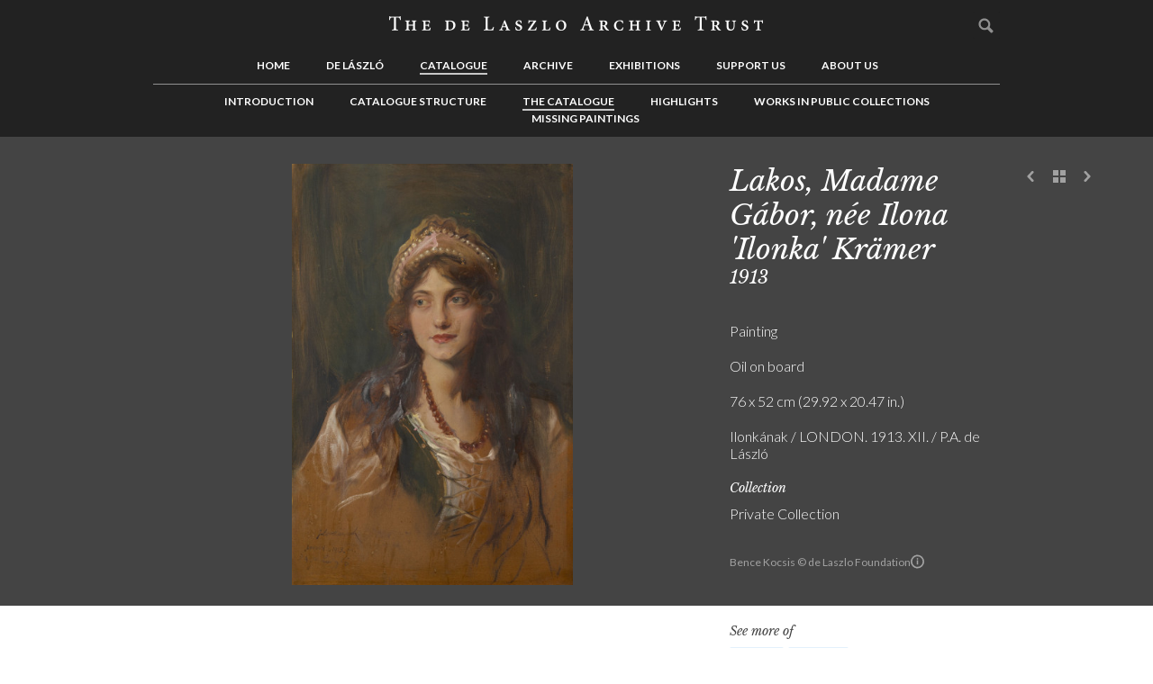

--- FILE ---
content_type: text/html; charset=UTF-8
request_url: https://delaszlocatalogueraisonne.com/catalogue/the-catalogue/lakos-madame-gabor-nee-ilona-ilonka-kramer-10219
body_size: 7049
content:
<!DOCTYPE html>
<html lang="en">
	<head>
		<meta charset="utf-8" />
		<meta http-equiv="X-UA-Compatible" content="IE=edge" />
									<title>Catalogue | The Catalogue | Lakos, Madame Gábor, née Ilona 'Ilonka' Krämer | The de Laszlo Archive Trust</title>
		<meta name="author" content="The de Laszlo Archive Trust" />
		<meta name="description" content="The de Laszlo Archive Trust" />
		<meta name="keywords" content="Keyword 1, Keyword 2, Keyword 3" />
		<meta name="viewport" content="width=320, initial-scale=1.0, maximum-scale=1.0, user-scalable=no" />

		<link rel="stylesheet" type="text/css" href="https://delaszlocatalogueraisonne.com/skins/dlat/css/slick.min.css"/>
		<link rel="stylesheet" href="https://delaszlocatalogueraisonne.com/skins/default/css/normalise.min.css" media="screen" />
		<link rel="stylesheet" href="https://delaszlocatalogueraisonne.com/skins/dlat/css/base.min.css" media="screen" />

		<link rel="stylesheet" href="https://delaszlocatalogueraisonne.com/css" media="screen" />

		<!--[if lte IE 8 ]>
			<link rel="stylesheet" href="https://delaszlocatalogueraisonne.com/skins/dlat/css/old_ie.min.css" media="screen" />
		<![endif]-->

		<link rel="stylesheet" href="https://delaszlocatalogueraisonne.com/skins/dlat/css/print.min.css" media="print" />

					<link rel="shortcut icon" href="https://delaszlocatalogueraisonne.com/skins/dlat/img/favicon.ico" type="image/x-icon" />
			<link rel="apple-touch-icon-precomposed" sizes="114x114" href="https://delaszlocatalogueraisonne.com/skins/dlat/img/favicon_114x114.png" >
			<link rel="apple-touch-icon-precomposed" sizes="72x72" href="https://delaszlocatalogueraisonne.com/skins/dlat/img/favicon_72x72.png" />
			<link rel="apple-touch-icon-precomposed" href="https://delaszlocatalogueraisonne.com/skins/dlat/img/favicon_57x57.png" />
		
		<script src='https://www.google.com/recaptcha/api.js?render=6Ld8VvsrAAAAAPqOBtztvn0VJSppR7M8B4kuO1im'></script>

		<noscript>
			<style>
				#carousel li,.masonry .item,.twin{opacity:1}.drop-down ul,.js-hidden,.open-close .trigger+*{display:block}
			</style>
		</noscript>

		<!--[if lt IE 9]>
			<script src="https://delaszlocatalogueraisonne.com/skins/default/js/html5shiv.min.js"></script>
		<![endif]-->
	</head>
	<body>
		<map id="skip-nav" name="skip-nav" title="" hidden>
			<p>
				[<a title="Skip to content" href="#content-body">Skip to content</a>] 
									[<a title="Skip to main navigation" href="#main-nav">Skip to main navigation</a>] 
													[<a title="Skip to secondary content" href="#secondary-nav">Skip to secondary content</a>] 
													[<a title="Skip to quick links" href="#footer-nav">Skip to quick links</a>] 
								[<a title="Go to accessibility information" href="https://delaszlocatalogueraisonne.com/footer/accessibility" accesskey="A">Go to accessibility information</a>]
			</p>
		</map>
					<header id="page-header">
				<div class="wrapper">
					<div class="gutter">
						<!-- dlat/php/views/common/v_museum_logo -->
	<div id="logo">
		<a href="https://delaszlocatalogueraisonne.com/" title="The de Laszlo Archive Trust">
			<span class="label-none">to go home page</span>
			<img src="https://delaszlocatalogueraisonne.com/skins/dlat/img/dlat-logo.png" alt="Museum logo" />
		</a>
	</div>
<!-- END: dlat/php/views/common/v_museum_logo --><!-- skins/dlat/php/views/navigation/v_main_navigation -->
<nav id="main-nav" class="drop-down" role="navigation">
	<a class="menu trigger" title="Menu">Menu</a>
	<ul class="target">
																<li>
					<a href="https://delaszlocatalogueraisonne.com/home" title="Home" accesskey="0">
						Home					</a>
				</li>
															<li>
					<a href="https://delaszlocatalogueraisonne.com/de-laszlo" title="de L&aacute;szl&oacute;" accesskey="1">
						de László					</a>
				</li>
															<li class="active">
					<a href="https://delaszlocatalogueraisonne.com/catalogue" title="Catalogue" accesskey="2">
						Catalogue					</a>
				</li>
															<li>
					<a href="https://delaszlocatalogueraisonne.com/archive" title="Archive" accesskey="3">
						Archive					</a>
				</li>
															<li>
					<a href="https://delaszlocatalogueraisonne.com/exhibitions" title="Exhibitions" accesskey="4">
						Exhibitions					</a>
				</li>
															<li>
					<a href="https://delaszlocatalogueraisonne.com/support-us" title="Support us" accesskey="5">
						Support us					</a>
				</li>
															<li>
					<a href="https://delaszlocatalogueraisonne.com/about-us" title="About us" accesskey="6">
						About us					</a>
				</li>
															<li>
			<div id="user-admin">
													<form method="post" action="https://delaszlocatalogueraisonne.com/search/search" role="form" novalidate>
						<fieldset>
							<legend hidden>Global search</legend>
							<label for="global_search">
								<span class="label-none">Search</span>
								<input id="global_search" name="keywords" type="search" placeholder="Search" />
								<input type="submit" value="Search" />
							</label>
						</fieldset>
					</form>
							</div>
		</li>
	</ul>
</nav>
<!-- END: skins/dlat/php/views/navigation/v_main_navigation --><!-- skins/dlat/php/views/navigation/v_navigation_open -->
<nav id="secondary-nav" role="navigation">
	<ul>
<!-- END: skins/dlat/php/views/navigation/v_navigation_open --><!-- skins/dlat/php/views/navigation/v_menu_item -->
<li>
	<a href="https://delaszlocatalogueraisonne.com/catalogue/introduction-7" title="Introduction">
		Introduction	</a>
	</li>
<!-- END: skins/dlat/php/views/navigation/v_menu_item --><!-- skins/dlat/php/views/navigation/v_menu_item -->
<li>
	<a href="https://delaszlocatalogueraisonne.com/catalogue/catalogue-structure" title="Catalogue Structure">
		Catalogue Structure	</a>
	</li>
<!-- END: skins/dlat/php/views/navigation/v_menu_item --><!-- skins/dlat/php/views/navigation/v_menu_item -->
<li class="active focus" class="focus">
	<a href="https://delaszlocatalogueraisonne.com/catalogue/the-catalogue" title="The Catalogue">
		The Catalogue	</a>
	</li>
<!-- END: skins/dlat/php/views/navigation/v_menu_item --><!-- skins/dlat/php/views/navigation/v_menu_item -->
<li>
	<a href="https://delaszlocatalogueraisonne.com/catalogue/highlights" title="Highlights">
		Highlights	</a>
	</li>
<!-- END: skins/dlat/php/views/navigation/v_menu_item --><!-- skins/dlat/php/views/navigation/v_menu_item -->
<li>
	<a href="https://delaszlocatalogueraisonne.com/catalogue/works-in-public-collections" title="Works in Public Collections">
		Works in Public Collections	</a>
	</li>
<!-- END: skins/dlat/php/views/navigation/v_menu_item --><!-- skins/dlat/php/views/navigation/v_menu_item -->
<li>
	<a href="https://delaszlocatalogueraisonne.com/catalogue/missing-paintings" title="Missing Paintings">
		Missing Paintings	</a>
	</li>
<!-- END: skins/dlat/php/views/navigation/v_menu_item --><!-- skins/dlat/php/views/navigation/v_navigation_close -->
	</ul>
</nav>
<!-- END: skins/dlat/php/views/navigation/v_navigation_close -->					</div>
				</div>
			</header>
				<main id="wrapper" class="wrapper clear">
	  					<article id="content" role="article">
													<div id="hero">
						<!-- skins/dlat/php/views/object/v_banner --> <div id="figure">
	<div class="wrapper clear">
					<div class="pagination" role="toolbar">
				<div class="gutter">
					<ul>
						<li>
							<a class="icon-prev" href="https://delaszlocatalogueraisonne.com/catalogue/the-catalogue/lakos-madame-gabor-nee-ilona-ilonka-kramer-8600" title="Previous">Previous</a>
						</li>
						<li>
							<a class="icon-back" href="https://delaszlocatalogueraisonne.com/catalogue/the-catalogue" title="See list">See list</a>
						</li>
						<li>
							<a class="icon-next" href="https://delaszlocatalogueraisonne.com/catalogue/the-catalogue/lalaing-comte-jacques-de-4827" title="Next">Next</a>
						</li>
					</ul>
				</div>
			</div>
				<div class="col-8 img">
			<div class="gutter">
														<a class="lightbox" data-lightbox-src="https://s3.eu-west-1.wasabisys.com/delaszlo/media/live/w1000h1000/displayed/lakos-10219-1.jpg" data-media="" data-href="https://delaszlocatalogueraisonne.com/lightbox" title="EnlargeLakos, Madame G&aacute;bor, n&eacute;e Ilona &#039;Ilonka&#039; Kr&auml;mer" data-group="gallery" data-desc="&lt;h3&gt;Lakos, Madame Gábor, née Ilona 'Ilonka' Krämer&nbsp;&lt;em&gt;1913&lt;/em&gt;&lt;/h3&gt;&lt;small&gt;Bence Kocsis&amp;nbsp;&amp;copy; de Laszlo Foundation&lt;/small&gt;">
						<span class="label-none label-full">Lakos, Madame Gábor, née Ilona 'Ilonka' Krämer</span>
						<img src="https://s3.eu-west-1.wasabisys.com/delaszlo/media/live/w620h600/displayed/lakos-10219-1.jpg" alt="" class="events-prevent"/>
											</a>
					<!--  -->
							</div>
		</div>
		<div class="col-4 body">
			<div class="gutter">
									<small>Bence Kocsis &copy; de Laszlo Foundation					
					<a href="https://delaszlocatalogueraisonne.com/about-us/contact-us" target="_blank" class="contact-us-link" title="For licensing enquiries, please contact us">
                        <svg width="18" height="18" viewBox="0 0 18 18" fill="none" xmlns="http://www.w3.org/2000/svg"><circle cx="9" cy="9" r="8" stroke="#A2A2A2" stroke-width="2"></circle><path d="M8.10494 12.9991H9.90494V7.16711H8.10494V12.9991ZM7.96094 5.33111C7.96094 5.90711 8.42894 6.37511 9.00494 6.37511C9.58094 6.37511 10.0489 5.90711 10.0489 5.33111C10.0489 4.75511 9.58094 4.28711 9.00494 4.28711C8.42894 4.28711 7.96094 4.75511 7.96094 5.33111Z" fill="#A2A2A2"></path></svg>
                    </a>
					</small>
				
				<div class="hgroup">
					<!-- ID 10219 -->
											<h1>Lakos, Madame Gábor, née Ilona 'Ilonka' Krämer</h1>
																<h2>1913</h2>
					
											<br><br>
						<dl>
																																	<dd class="exhibit-collection">Painting</dd>
																																									<dd class="exhibit-collection">Oil on board</dd>
																																									<dd class="exhibit-collection">76 x 52 cm (29.92 x 20.47 in.)</dd>
																																									<dd class="exhibit-collection">Ilonkának / LONDON. 1913. XII. / P.A. de László</dd>
																																										<dt>Collection</dt>
																		<dd class="exhibit-collection">Private Collection</dd>
																																																			</dl>
					
									</div>
			</div>
		</div>
	</div>
</div>

<div id="modal-grid" class="object-pages-grid">
	<!--[if IE]><section class="ie"><![endif]-->
	<!--[if !IE]><!--><section><!--<![endif]-->
		<!-- 	<table class="col-12 wrapper">
			<tr>
				<td> -->
			<div class="hgroup col-12 wrapper">
				<!-- <h2>81 Letters</h2> -->
				<button class="close" type="button" title="Close">Close</button>
			</div>

			<div class="modal-scroll">
				<div class="col-12 wrapper">
					<ul>
						<!-- 							<li class="col-2_4">
								<div class="gutter">
									<div class="img locked">
										<div class="img__wrapper">
											<img src="https://s3.eu-west-1.wasabisys.com/delaszlo/media/live/w1000h1000/displayed/lakos-10219-1.jpg" alt=""/>
										</div>
										<p>Lakos, Madame G&aacute;bor, n&eacute;e Ilona &#039;Ilonka&#039; Kr&auml;mer</p>	
										<a class="lightbox" href="https://s3.eu-west-1.wasabisys.com/delaszlo/media/live/w1000h1000/displayed/lakos-10219-1.jpg" data-href="https://delaszlocatalogueraisonne.com/lightbox" title="Enlarge Lakos, Madame G&aacute;bor, n&eacute;e Ilona &#039;Ilonka&#039; Kr&auml;mer" data-group="gallery" data-desc="&lt;h3&gt;1913&lt;/h3&gt;&lt;small&gt;Bence Kocsis&amp;nbsp;&amp;copy; de Laszlo Foundation&lt;/small&gt;">
										</a>
									</div>
									<div class="body locked">
										<a href="#"><h3></h3></a>
									</div>
								</div>
							</li>
						 -->

											</ul>
				</div>
			</div>
		
		<!--
	 			</td>
			</tr>
		</table> -->
	</section>
</div>
<style>
	#figure .body small .contact-us-link,
	#figure .body small {
       display: flex;
	   align-items: center;
	   gap: 5px;
   }
   #figure .body small .contact-us-link > svg {
       width: 15px;
   }
   #figure .body small .contact-us-link * {
       transition: fill 0.2s ease-in-out, stroke 0.2s ease-in-out;
   }
   #figure .body small .contact-us-link:hover circle {
       stroke: #fff;
   }
   #figure .body small .contact-us-link:hover path {
       fill: #fff;
   }
</style>
<!-- END: skins/dlat/php/views/object/v_banner -->					</div>
								<div id="main" class="wrapper clear" role="main">
																<div id="content-body" class="col-8">
							<!-- skins/dlat/php/views/object/v_main_content -->
<div class="gutter">
	<div class="rich-text">
									<iframe id="gdocs" src="https://docs.google.com/document/d/1euZKPUDUPfikS7NLETxZeIg2j82pV33RQOqvaGMAfK4/pub?embedded=true"></iframe>
						</div>
</div>
<!-- END: skins/dlat/php/views/object/v_main_content -->						</div>
																<aside id="content-complementary" class="col-4" role="complementary">
							<div class="gutter">
								<!-- skin/dlat/php/views/common/v_docs -->
<!-- END: skin/dlat/php/views/common/v_docs --><!-- skins/dlat/php/views/object/v_tags -->
<div class="gutter">
	<div class="tags section">
		<h5>See more of</h5>
		<ul>
																			<li>
						<a href="https://delaszlocatalogueraisonne.com/catalogue/the-catalogue/search/type:painting" data-href="https://delaszlocatalogueraisonne.com/login" title="Read more">Painting</a>
					</li>
																<li>
						<a href="https://delaszlocatalogueraisonne.com/catalogue/the-catalogue/search/gender:f-female" data-href="https://delaszlocatalogueraisonne.com/login" title="Read more">F (female)</a>
					</li>
									</ul>
	</div>
</div>
<!-- END: skins/dlat/php/views/object/v_tags --><!-- skins/dlat/php/views/base/v_image_gallery -->
<div class="gallery">
			<h5>Related images</h5>
				<ul>
											<li>
					<a class="lightbox" href="https://s3.eu-west-1.wasabisys.com/delaszlo/media/live/w1000h1000/displayed/lakos-10219-frame.jpg" data-href="https://delaszlocatalogueraisonne.com/lightbox" data-media="" title="EnlargeLakos, Madame G&aacute;bor, n&eacute;e Ilona &#039;Ilonka&#039; Kr&auml;mer 10219" data-group="gallery" data-desc="&lt;h3&gt;Lakos, Madame Gábor, née Ilona 'Ilonka' Krämer 10219&lt;/h3&gt;&lt;small&gt;Bence Kocsis&amp;nbsp;&amp;copy; de Laszlo Foundation&lt;/small&gt;">
						<span class="label-none">Lakos, Madame G&aacute;bor, n&eacute;e Ilona &#039;Ilonka&#039; Kr&auml;mer 10219</span>
						<img src="https://s3.eu-west-1.wasabisys.com/delaszlo/media/live/w300h145/displayed/lakos-10219-frame.jpg" alt="" />
											</a>
				</li>
				
				<!--  -->

											<li>
					<a class="lightbox" href="https://s3.eu-west-1.wasabisys.com/delaszlo/media/live/w1000h1000/displayed/1901-1930-29-002-1921-man-woman-baby-small-boy-laszlo-hungarian-family-2.jpg" data-href="https://delaszlocatalogueraisonne.com/lightbox" data-media="" title="Enlarge1921 Madame G&aacute;bor Lakos, n&eacute;e Ilona &#039;Ilonka&#039; Kr&auml;mer, her husband G&aacute;bor Lakos (formerly Lemberger) and their two children: Istv&aacute;n and J&aacute;nos" data-group="gallery" data-desc="&lt;h3&gt;1921 Madame Gábor Lakos, née Ilona 'Ilonka' Krämer, her husband Gábor Lakos (formerly Lemberger) and their two children: István and János&lt;/h3&gt;&lt;em&gt;Inscription: Mátyásföld / 92i viii 28&lt;/em&gt;&lt;small&gt;de Laszlo Archive&amp;nbsp;&amp;copy; de Laszlo Foundation&lt;/small&gt;">
						<span class="label-none">1921 Madame G&aacute;bor Lakos, n&eacute;e Ilona &#039;Ilonka&#039; Kr&auml;mer, her husband G&aacute;bor Lakos (formerly Lemberger) and their two children: Istv&aacute;n and J&aacute;nos</span>
						<img src="https://s3.eu-west-1.wasabisys.com/delaszlo/media/live/w300h145/displayed/1901-1930-29-002-1921-man-woman-baby-small-boy-laszlo-hungarian-family-2.jpg" alt="" />
											</a>
				</li>
				
				<!--  -->

											<li>
					<a class="lightbox" href="https://s3.eu-west-1.wasabisys.com/delaszlo/media/live/w1000h1000/displayed/1901-1930-29-004-1921-man-woman-baby-small-boy-laszlo-hungarian-family-1.jpg" data-href="https://delaszlocatalogueraisonne.com/lightbox" data-media="" title="Enlarge1921 Madame G&aacute;bor Lakos, n&eacute;e Ilona &#039;Ilonka&#039; Kr&auml;mer, her husband G&aacute;bor Lakos (formerly Lemberger) and their two children: Istv&aacute;n and J&aacute;nos" data-group="gallery" data-desc="&lt;h3&gt;1921 Madame Gábor Lakos, née Ilona 'Ilonka' Krämer, her husband Gábor Lakos (formerly Lemberger) and their two children: István and János&lt;/h3&gt;&lt;em&gt;Inscription: Mátyásföld / 92i viii 28&lt;/em&gt;&lt;small&gt;de Laszlo Archive&amp;nbsp;&amp;copy; de Laszlo Foundation&lt;/small&gt;">
						<span class="label-none">1921 Madame G&aacute;bor Lakos, n&eacute;e Ilona &#039;Ilonka&#039; Kr&auml;mer, her husband G&aacute;bor Lakos (formerly Lemberger) and their two children: Istv&aacute;n and J&aacute;nos</span>
						<img src="https://s3.eu-west-1.wasabisys.com/delaszlo/media/live/w300h145/displayed/1901-1930-29-004-1921-man-woman-baby-small-boy-laszlo-hungarian-family-1.jpg" alt="" />
											</a>
				</li>
				
				<!--  -->

					</ul>
	</div>
<!-- END: skins/dlat/php/views/base/v_image_gallery -->

							</div>
						</aside>
									</div>
			</article>
							<div id="page-complementary" class="wrapper">
					<div class="gutter">
						<!-- skins/dlat/php/views/object/v_related_works -->
<section>
	<div class="modules wrapper">
		<h1>
			<span>Related works</span>
		</h1>
		<div id="carousel" class="carousel">
			<div class="slider slider-for">
			</div>
			<div class="slider slider-nav">
									<div class="twin">
						<div class="gutter">
							<div class="img">
								<a  href="https://delaszlocatalogueraisonne.com/catalogue/the-catalogue/laub-madame-adolf-nee-johanna-goldreich-the-artists-mother-8598" data-href="https://delaszlocatalogueraisonne.com/login" title="Read more">
									<span class="label-none">Laub, Madame Adolf, née Johanna Goldreich; the Artist's Mother / 8598</span>
																			<img src="https://s3.eu-west-1.wasabisys.com/delaszlo/media/live/w220h300/displayed/laub-no-frame-8598.jpg" alt="" width="220" height="300" />
																	</a>
							</div>
							<div class="body">
								<h3>
									Laub, Madame Adolf, née Johanna Goldreich; the Artist's Mother / 8598								</h3>
																	<time datatime="2026-01-19T19:14:00GMT">1913</time>
															</div>
						</div>
					</div>
									<div class="twin">
						<div class="gutter">
							<div class="img">
								<a  href="https://delaszlocatalogueraisonne.com/catalogue/the-catalogue/lakos-madame-gabor-nee-ilona-ilonka-kramer-8600" data-href="https://delaszlocatalogueraisonne.com/login" title="Read more">
									<span class="label-none">Lakos, Madame Gábor, née Ilona 'Ilonka' Krämer / 8600</span>
																			<img src="https://s3.eu-west-1.wasabisys.com/delaszlo/media/live/w220h300/displayed/lakos-8600.jpg" alt="" width="220" height="300" />
																	</a>
							</div>
							<div class="body">
								<h3>
									Lakos, Madame Gábor, née Ilona 'Ilonka' Krämer / 8600								</h3>
																	<time datatime="2026-01-19T19:12:00GMT">1913</time>
															</div>
						</div>
					</div>
									<div class="twin">
						<div class="gutter">
							<div class="img">
								<a  href="https://delaszlocatalogueraisonne.com/catalogue/the-catalogue/greece-constantine-i-of-king-of-the-hellenes-11591" data-href="https://delaszlocatalogueraisonne.com/login" title="Read more">
									<span class="label-none">Greece, Constantine I of, King of the Hellenes / 11591</span>
																			<img src="https://s3.eu-west-1.wasabisys.com/delaszlo/media/live/w220h300/displayed/greece-11591.jpg" alt="" width="220" height="300" />
																	</a>
							</div>
							<div class="body">
								<h3>
									Greece, Constantine I of, King of the Hellenes / 11591								</h3>
																	<time datatime="2026-01-19T19:14:00GMT">1913</time>
															</div>
						</div>
					</div>
									<div class="twin">
						<div class="gutter">
							<div class="img">
								<a  href="https://delaszlocatalogueraisonne.com/catalogue/the-catalogue/laszlo-marczell-marczi-6521" data-href="https://delaszlocatalogueraisonne.com/login" title="Read more">
									<span class="label-none">László, Marczell 'Marczi' / 6521</span>
																			<img src="https://s3.eu-west-1.wasabisys.com/delaszlo/media/live/w220h300/displayed/l-szl-marczell-marczi-withuot-frame-6521.jpg" alt="" width="220" height="300" />
																	</a>
							</div>
							<div class="body">
								<h3>
									László, Marczell 'Marczi' / 6521								</h3>
																	<time datatime="2026-01-19T19:19:00GMT">1913</time>
															</div>
						</div>
					</div>
									<div class="twin">
						<div class="gutter">
							<div class="img">
								<a  href="https://delaszlocatalogueraisonne.com/catalogue/the-catalogue/horthy-de-nagybanya-admiral-miklos-regent-of-hungary-110886" data-href="https://delaszlocatalogueraisonne.com/login" title="Read more">
									<span class="label-none">Horthy de Nagybánya, Admiral Miklós, Regent of Hungary / 110886</span>
																			<img src="https://s3.eu-west-1.wasabisys.com/delaszlo/media/live/w220h300/displayed/horthy-copy001001.jpg" alt="" width="220" height="300" />
																	</a>
							</div>
							<div class="body">
								<h3>
									Horthy de Nagybánya, Admiral Miklós, Regent of Hungary / 110886								</h3>
																	<time datatime="2026-01-19T19:35:00GMT">1913</time>
															</div>
						</div>
					</div>
							</div>
		</div>
	</div>
</section>
<!-- END: skins/dlat/php/views/object/v_related_works -->					</div>
				</div>
					</main>
					<footer id="page-footer" role="contentinfo">
				<!-- skins/dlat/php/views/common/v_footer -->
<div class="wrapper clear">
	<div class="gutter">
		<div class="col-12">
							<div class="col-3">
					<div class="gutter">
						<h5>The de Laszlo Archive Trust</h5>
													<div class="body">
								<p>
									5 Albany Courtyard, Piccadilly<br />
London, W1J OHF																										</p>
							</div>
																			<div class="body">
								<p>
									© 2016-2026. All rights reserved.								</p>
							</div>
											</div>
				</div>
						<div class="col-3">
				<div class="gutter" >
					<h6>Languages</h6>
					<form method="post" action="https://delaszlocatalogueraisonne.com/catalogue/the-catalogue/lakos-madame-gabor-nee-ilona-ilonka-kramer-10219" style="display:none">
						<fieldset>
							<label>
								<span class="select">
									<select class="autosubmit" name="">
										<option>English</option>
										<option>Hungarian</option>
										<option>Dutch</option>
										<option>German</option>
										<option>Spanish</option>
										<option>Italian</option>
										<option>Croatian</option>
									</select>
								</span>
							</label>
							<input class="js-hidden" type="submit" value="Submit" />
						</fieldset>
					</form>
											<ul>
																<li class="col-6">
										<a href="https://delaszlocatalogueraisonne.com/footer/welcome" title="">Welcome</a>
									</li>
																<li class="col-6">
										<a href="https://delaszlocatalogueraisonne.com/footer/dvozoljuk" title="">Üdvözöljük</a>
									</li>
																<li class="col-6">
										<a href="https://delaszlocatalogueraisonne.com/footer/bienvenue" title="">Bienvenue</a>
									</li>
																<li class="col-6">
										<a href="https://delaszlocatalogueraisonne.com/footer/willkommen" title="">Willkommen</a>
									</li>
																<li class="col-6">
										<a href="https://delaszlocatalogueraisonne.com/footer/bienvenidos" title="">Bienvenidos</a>
									</li>
																<li class="col-6">
										<a href="https://delaszlocatalogueraisonne.com/footer/benvenuti" title="">Benvenuti</a>
									</li>
																<li class="col-6">
										<a href="https://delaszlocatalogueraisonne.com/footer/dobrodoli" title="">Dobrodošli</a>
									</li>
													</ul>
									</div>
			</div>
							<nav id="footer-nav" class="col-3">
					<div class="gutter">
						<h6>Links</h6>
						<ul>
																<li><a href="https://delaszlocatalogueraisonne.com/about-us/contact-us" title="Contact Us">Contact Us</a></li>
																<li><a href="https://delaszlocatalogueraisonne.com/footer/terms-conditions" title="Terms & Conditions">Terms & Conditions</a></li>
																<li><a href="https://delaszlocatalogueraisonne.com/footer/accessibility" title="Accessibility">Accessibility</a></li>
																<li><a href="https://delaszlocatalogueraisonne.com/footer/web-credits" title="Web Credits">Web Credits</a></li>
																<li><a href="https://delaszlocatalogueraisonne.com/footer/cookies" title="Cookies">Cookies</a></li>
																<li><a href="https://delaszlocatalogueraisonne.com/footer/privacy-policy" title="Privacy Policy">Privacy Policy</a></li>
													</ul>
					</div>
				</nav>
						<div class="col-3">
				<div class="gutter">
											<div class="social">
							<ul>
																	<li class="social-facebook">
										<a class="ext-hlink" href="https://www.facebook.com/pages/Philip-de-L%C3%A1szl
%C3%B3/119723951407301" title="Join us on Facebook"></a>
									</li>
																									<li class="social-icon">
										<a class="ext-hlink" href="https://twitter.com/KatFieldFA" title="Follow us on Twitter">
											<svg width="24" height="24" viewBox="0 0 24 24" fill="#FFFFFF" aria-hidden="true" class="r-18jsvk2 r-4qtqp9 r-yyyyoo r-16y2uox r-8kz0gk r-dnmrzs r-bnwqim r-1plcrui r-lrvibr r-lrsllp"><g><path d="M18.244 2.25h3.308l-7.227 8.26 8.502 11.24H16.17l-5.214-6.817L4.99 21.75H1.68l7.73-8.835L1.254 2.25H8.08l4.713 6.231zm-1.161 17.52h1.833L7.084 4.126H5.117z"></path></g></svg>
										</a>
									</li>
																									<li class="social-icon">
										<a class="ext-hlink" href="https://www.instagram.com/the_de_laszlo_archive_trust" title="">
											<svg width="23" height="23" viewBox="0 0 23 23" fill="none" xmlns="http://www.w3.org/2000/svg">
												<path fill-rule="evenodd" clip-rule="evenodd" d="M21.6407 3.83674C21.9142 4.54 22.1051 5.3516 22.1571 6.53212C22.2092 7.71705 22.2136 8.09462 22.2136 11.1111C22.2136 14.1276 22.2005 14.5052 22.1485 15.6901C22.0964 16.8706 21.9053 17.678 21.632 18.3855C21.0548 19.8785 19.8742 21.059 18.3811 21.6363C17.678 21.9098 16.8664 22.1007 15.6859 22.1527C14.5009 22.2049 14.1234 22.2178 11.1069 22.2178C8.09038 22.2178 7.71264 22.2049 6.52788 22.1527C5.34719 22.1007 4.54 21.9098 3.8325 21.6363C3.09465 21.3586 2.42191 20.9201 1.86632 20.3559C1.30208 19.8003 0.863817 19.132 0.581699 18.3855C0.308228 17.6822 0.117154 16.8706 0.0651042 15.6901C0.0130547 14.5052 0 14.1276 0 11.1111C0 8.09462 0.0130547 7.71705 0.0695122 6.52771C0.121562 5.34719 0.312466 4.54 0.585938 3.8325C0.863817 3.09465 1.30208 2.42191 1.86632 1.86632C2.42191 1.29768 3.09024 0.863647 3.83691 0.581529C4.54 0.308228 5.3516 0.117154 6.53212 0.0651042C7.71705 0.0130547 8.09462 0 11.1111 0C14.1276 0 14.5052 0.0130547 15.6945 0.0695122C16.875 0.121562 17.6824 0.312466 18.3897 0.585938C19.1276 0.863647 19.8003 1.30208 20.3559 1.86632C20.9245 2.42191 21.3586 3.09024 21.6407 3.83674ZM19.7744 17.6648C19.9263 17.2741 20.1086 16.6882 20.1564 15.6031C20.2084 14.4313 20.2215 14.084 20.2215 11.1196C20.2215 8.15515 20.2084 7.80369 20.1564 6.63182C20.1086 5.55098 19.9263 4.96081 19.7744 4.57018C19.5964 4.08835 19.3143 3.65432 18.9454 3.29404C18.5895 2.92512 18.1511 2.643 17.6694 2.46515C17.2788 2.31324 16.6928 2.13098 15.6078 2.08317C14.4401 2.03112 14.0887 2.01807 11.1198 2.01807C8.15553 2.01807 7.8039 2.03112 6.63203 2.08317C5.55136 2.13098 4.96102 2.31324 4.57039 2.46515C4.08856 2.643 3.65453 2.92512 3.29442 3.29404C2.92109 3.65008 2.63897 4.08835 2.46095 4.57018C2.30904 4.96081 2.12678 5.54675 2.07914 6.63182C2.02692 7.79928 2.01404 8.15515 2.01404 11.1196C2.01404 14.084 2.02692 14.4357 2.07914 15.6075C2.12678 16.6882 2.30904 17.2786 2.46095 17.6692C2.63897 18.1508 2.92109 18.5849 3.29001 18.9452C3.64588 19.3141 4.08432 19.5962 4.56599 19.7742C4.95661 19.9261 5.54255 20.1084 6.62762 20.156C7.79525 20.2082 8.15112 20.2211 11.1156 20.2211C14.08 20.2211 14.4315 20.2082 15.6033 20.156C16.6842 20.1084 17.2744 19.9261 17.665 19.7742C18.6329 19.4009 19.4011 18.6327 19.7744 17.6648ZM5.40369 11.1113C5.40369 7.96016 7.96021 5.40381 11.1112 5.40381C14.2623 5.40381 16.8186 7.96016 16.8186 11.1113C16.8186 14.2624 14.2623 16.8187 11.1112 16.8187C7.96021 16.8187 5.40369 14.2624 5.40369 11.1113ZM11.1111 7.40869C9.06693 7.40869 7.40881 9.06664 7.40881 11.111C7.40881 13.1553 9.06693 14.8133 11.1111 14.8133C13.1554 14.8133 14.8134 13.1553 14.8134 11.111C14.8134 9.06664 13.1554 7.40869 11.1111 7.40869ZM15.7118 5.17813C15.7118 5.91395 16.3084 6.51057 17.0442 6.51057C17.7802 6.51057 18.3768 5.91395 18.3768 5.17813C18.3768 4.44215 17.7802 3.8457 17.0442 3.8457C16.3084 3.8457 15.7118 4.44215 15.7118 5.17813Z" fill="#FFFFFF"></path>
											</svg>
										</a>
									</li>
															</ul>
						</div>
										<img src="https://delaszlocatalogueraisonne.com/skins/dlat/img/dlat-signature.png" alt="" />
				</div>
			</div>
		</div>
	</div>
</div>

<!-- Google tag (gtag.js) -->
<script async src="https://www.googletagmanager.com/gtag/js?id=G-8RCWB4FN6T"></script>
<script>
  window.dataLayer = window.dataLayer || [];
  function gtag(){dataLayer.push(arguments);}
  gtag('js', new Date());

  gtag('config', 'G-8RCWB4FN6T');
</script>

<!-- END: skins/dlat/php/views/common/v_footer -->
			</footer>
				<script src="https://delaszlocatalogueraisonne.com/skins/dlat/js/lib/jquery.min.js"></script>
		<script src="https://delaszlocatalogueraisonne.com/skins/dlat/js/lib/jquery.mobile.min.js"></script>
		<script>
			var KT = {
			    config: {
			        base_url: "https://delaszlocatalogueraisonne.com/",
			        skin: "default",
			        is_mobile: ""
			    }
			};
		</script>
		<script src="https://delaszlocatalogueraisonne.com/skins/dlat/js/plugin/slick.min.js"></script>
		<script src="https://delaszlocatalogueraisonne.com/skins/dlat/js/script.min.js"></script>
	</body>
</html>

--- FILE ---
content_type: text/html; charset=utf-8
request_url: https://docs.google.com/document/d/1euZKPUDUPfikS7NLETxZeIg2j82pV33RQOqvaGMAfK4/pub?embedded=true
body_size: 49183
content:
<!DOCTYPE html><head><script nonce="TGpBkP5uZZX_1slaxlAcjQ">window['ppConfig'] = {productName: '26981ed0d57bbad37e728ff58134270c', deleteIsEnforced:  false , sealIsEnforced:  false , heartbeatRate:  0.5 , periodicReportingRateMillis:  60000.0 , disableAllReporting:  false };(function(){'use strict';function k(a){var b=0;return function(){return b<a.length?{done:!1,value:a[b++]}:{done:!0}}}function l(a){var b=typeof Symbol!="undefined"&&Symbol.iterator&&a[Symbol.iterator];if(b)return b.call(a);if(typeof a.length=="number")return{next:k(a)};throw Error(String(a)+" is not an iterable or ArrayLike");}var m=typeof Object.defineProperties=="function"?Object.defineProperty:function(a,b,c){if(a==Array.prototype||a==Object.prototype)return a;a[b]=c.value;return a};
function n(a){a=["object"==typeof globalThis&&globalThis,a,"object"==typeof window&&window,"object"==typeof self&&self,"object"==typeof global&&global];for(var b=0;b<a.length;++b){var c=a[b];if(c&&c.Math==Math)return c}throw Error("Cannot find global object");}var p=n(this);function q(a,b){if(b)a:{var c=p;a=a.split(".");for(var d=0;d<a.length-1;d++){var e=a[d];if(!(e in c))break a;c=c[e]}a=a[a.length-1];d=c[a];b=b(d);b!=d&&b!=null&&m(c,a,{configurable:!0,writable:!0,value:b})}}
q("Object.is",function(a){return a?a:function(b,c){return b===c?b!==0||1/b===1/c:b!==b&&c!==c}});q("Array.prototype.includes",function(a){return a?a:function(b,c){var d=this;d instanceof String&&(d=String(d));var e=d.length;c=c||0;for(c<0&&(c=Math.max(c+e,0));c<e;c++){var f=d[c];if(f===b||Object.is(f,b))return!0}return!1}});
q("String.prototype.includes",function(a){return a?a:function(b,c){if(this==null)throw new TypeError("The 'this' value for String.prototype.includes must not be null or undefined");if(b instanceof RegExp)throw new TypeError("First argument to String.prototype.includes must not be a regular expression");return this.indexOf(b,c||0)!==-1}});function r(a,b,c){a("https://csp.withgoogle.com/csp/proto/"+encodeURIComponent(b),JSON.stringify(c))}function t(){var a;if((a=window.ppConfig)==null?0:a.disableAllReporting)return function(){};var b,c,d,e;return(e=(b=window)==null?void 0:(c=b.navigator)==null?void 0:(d=c.sendBeacon)==null?void 0:d.bind(navigator))!=null?e:u}function u(a,b){var c=new XMLHttpRequest;c.open("POST",a);c.send(b)}
function v(){var a=(w=Object.prototype)==null?void 0:w.__lookupGetter__("__proto__"),b=x,c=y;return function(){var d=a.call(this),e,f,g,h;r(c,b,{type:"ACCESS_GET",origin:(f=window.location.origin)!=null?f:"unknown",report:{className:(g=d==null?void 0:(e=d.constructor)==null?void 0:e.name)!=null?g:"unknown",stackTrace:(h=Error().stack)!=null?h:"unknown"}});return d}}
function z(){var a=(A=Object.prototype)==null?void 0:A.__lookupSetter__("__proto__"),b=x,c=y;return function(d){d=a.call(this,d);var e,f,g,h;r(c,b,{type:"ACCESS_SET",origin:(f=window.location.origin)!=null?f:"unknown",report:{className:(g=d==null?void 0:(e=d.constructor)==null?void 0:e.name)!=null?g:"unknown",stackTrace:(h=Error().stack)!=null?h:"unknown"}});return d}}function B(a,b){C(a.productName,b);setInterval(function(){C(a.productName,b)},a.periodicReportingRateMillis)}
var D="constructor __defineGetter__ __defineSetter__ hasOwnProperty __lookupGetter__ __lookupSetter__ isPrototypeOf propertyIsEnumerable toString valueOf __proto__ toLocaleString x_ngfn_x".split(" "),E=D.concat,F=navigator.userAgent.match(/Firefox\/([0-9]+)\./),G=(!F||F.length<2?0:Number(F[1])<75)?["toSource"]:[],H;if(G instanceof Array)H=G;else{for(var I=l(G),J,K=[];!(J=I.next()).done;)K.push(J.value);H=K}var L=E.call(D,H),M=[];
function C(a,b){for(var c=[],d=l(Object.getOwnPropertyNames(Object.prototype)),e=d.next();!e.done;e=d.next())e=e.value,L.includes(e)||M.includes(e)||c.push(e);e=Object.prototype;d=[];for(var f=0;f<c.length;f++){var g=c[f];d[f]={name:g,descriptor:Object.getOwnPropertyDescriptor(Object.prototype,g),type:typeof e[g]}}if(d.length!==0){c=l(d);for(e=c.next();!e.done;e=c.next())M.push(e.value.name);var h;r(b,a,{type:"SEAL",origin:(h=window.location.origin)!=null?h:"unknown",report:{blockers:d}})}};var N=Math.random(),O=t(),P=window.ppConfig;P&&(P.disableAllReporting||P.deleteIsEnforced&&P.sealIsEnforced||N<P.heartbeatRate&&r(O,P.productName,{origin:window.location.origin,type:"HEARTBEAT"}));var y=t(),Q=window.ppConfig;if(Q)if(Q.deleteIsEnforced)delete Object.prototype.__proto__;else if(!Q.disableAllReporting){var x=Q.productName;try{var w,A;Object.defineProperty(Object.prototype,"__proto__",{enumerable:!1,get:v(),set:z()})}catch(a){}}
(function(){var a=t(),b=window.ppConfig;b&&(b.sealIsEnforced?Object.seal(Object.prototype):b.disableAllReporting||(document.readyState!=="loading"?B(b,a):document.addEventListener("DOMContentLoaded",function(){B(b,a)})))})();}).call(this);
</script><script nonce="TGpBkP5uZZX_1slaxlAcjQ">try {if (window === window.top) {const url = new URL(window.location); url.searchParams.delete('embedded'); window.location.href = url;}} catch(e) {}</script></head><style type="text/css">@import url(https://themes.googleusercontent.com/fonts/css?kit=m0tazYRimFnV1hoGKbgtnw);ol.lst-kix_list_1-3{list-style-type:none}ol.lst-kix_list_1-4{list-style-type:none}ol.lst-kix_list_1-5{list-style-type:none}ol.lst-kix_list_1-6{list-style-type:none}ol.lst-kix_list_1-0{list-style-type:none}.lst-kix_list_1-4>li{counter-increment:lst-ctn-kix_list_1-4}ol.lst-kix_list_1-1{list-style-type:none}ol.lst-kix_list_1-2{list-style-type:none}ol.lst-kix_list_1-6.start{counter-reset:lst-ctn-kix_list_1-6 0}.lst-kix_list_1-1>li{counter-increment:lst-ctn-kix_list_1-1}ol.lst-kix_list_1-3.start{counter-reset:lst-ctn-kix_list_1-3 0}ol.lst-kix_list_1-2.start{counter-reset:lst-ctn-kix_list_1-2 2011}ol.lst-kix_list_1-8.start{counter-reset:lst-ctn-kix_list_1-8 0}.lst-kix_list_1-0>li:before{content:"" counter(lst-ctn-kix_list_1-0,decimal) ". "}ol.lst-kix_list_1-5.start{counter-reset:lst-ctn-kix_list_1-5 0}ol.lst-kix_list_1-7{list-style-type:none}.lst-kix_list_1-1>li:before{content:"" counter(lst-ctn-kix_list_1-0,decimal) "." counter(lst-ctn-kix_list_1-1,decimal-leading-zero) ". "}.lst-kix_list_1-2>li:before{content:"" counter(lst-ctn-kix_list_1-0,decimal) "." counter(lst-ctn-kix_list_1-1,decimal-leading-zero) "." counter(lst-ctn-kix_list_1-2,decimal) ". "}.lst-kix_list_1-7>li{counter-increment:lst-ctn-kix_list_1-7}ol.lst-kix_list_1-8{list-style-type:none}.lst-kix_list_1-3>li:before{content:"" counter(lst-ctn-kix_list_1-0,decimal) "." counter(lst-ctn-kix_list_1-1,decimal-leading-zero) "." counter(lst-ctn-kix_list_1-2,decimal) "." counter(lst-ctn-kix_list_1-3,decimal) ". "}.lst-kix_list_1-4>li:before{content:"" counter(lst-ctn-kix_list_1-0,decimal) "." counter(lst-ctn-kix_list_1-1,decimal-leading-zero) "." counter(lst-ctn-kix_list_1-2,decimal) "." counter(lst-ctn-kix_list_1-3,decimal) "." counter(lst-ctn-kix_list_1-4,decimal) ". "}ol.lst-kix_list_1-0.start{counter-reset:lst-ctn-kix_list_1-0 24}.lst-kix_list_1-0>li{counter-increment:lst-ctn-kix_list_1-0}.lst-kix_list_1-6>li{counter-increment:lst-ctn-kix_list_1-6}.lst-kix_list_1-7>li:before{content:"" counter(lst-ctn-kix_list_1-0,decimal) "." counter(lst-ctn-kix_list_1-1,decimal-leading-zero) "." counter(lst-ctn-kix_list_1-2,decimal) "." counter(lst-ctn-kix_list_1-3,decimal) "." counter(lst-ctn-kix_list_1-4,decimal) "." counter(lst-ctn-kix_list_1-5,decimal) "." counter(lst-ctn-kix_list_1-6,decimal) "." counter(lst-ctn-kix_list_1-7,decimal) ". "}.lst-kix_list_1-3>li{counter-increment:lst-ctn-kix_list_1-3}.lst-kix_list_1-5>li:before{content:"" counter(lst-ctn-kix_list_1-0,decimal) "." counter(lst-ctn-kix_list_1-1,decimal-leading-zero) "." counter(lst-ctn-kix_list_1-2,decimal) "." counter(lst-ctn-kix_list_1-3,decimal) "." counter(lst-ctn-kix_list_1-4,decimal) "." counter(lst-ctn-kix_list_1-5,decimal) ". "}.lst-kix_list_1-6>li:before{content:"" counter(lst-ctn-kix_list_1-0,decimal) "." counter(lst-ctn-kix_list_1-1,decimal-leading-zero) "." counter(lst-ctn-kix_list_1-2,decimal) "." counter(lst-ctn-kix_list_1-3,decimal) "." counter(lst-ctn-kix_list_1-4,decimal) "." counter(lst-ctn-kix_list_1-5,decimal) "." counter(lst-ctn-kix_list_1-6,decimal) ". "}ol.lst-kix_list_1-7.start{counter-reset:lst-ctn-kix_list_1-7 0}.lst-kix_list_1-2>li{counter-increment:lst-ctn-kix_list_1-2}.lst-kix_list_1-5>li{counter-increment:lst-ctn-kix_list_1-5}.lst-kix_list_1-8>li{counter-increment:lst-ctn-kix_list_1-8}ol.lst-kix_list_1-4.start{counter-reset:lst-ctn-kix_list_1-4 0}.lst-kix_list_1-8>li:before{content:"" counter(lst-ctn-kix_list_1-0,decimal) "." counter(lst-ctn-kix_list_1-1,decimal-leading-zero) "." counter(lst-ctn-kix_list_1-2,decimal) "." counter(lst-ctn-kix_list_1-3,decimal) "." counter(lst-ctn-kix_list_1-4,decimal) "." counter(lst-ctn-kix_list_1-5,decimal) "." counter(lst-ctn-kix_list_1-6,decimal) "." counter(lst-ctn-kix_list_1-7,decimal) "." counter(lst-ctn-kix_list_1-8,decimal) ". "}ol.lst-kix_list_1-1.start{counter-reset:lst-ctn-kix_list_1-1 3}ol{margin:0;padding:0}table td,table th{padding:0}.c3{color:#000000;font-weight:400;text-decoration:none;vertical-align:baseline;font-size:12pt;font-family:"Times New Roman";font-style:normal}.c4{background-color:#ffffff;padding-top:0pt;padding-bottom:0pt;line-height:1.0;orphans:2;widows:2;text-align:justify}.c5{color:#000000;font-weight:400;text-decoration:none;vertical-align:baseline;font-size:10pt;font-family:"Times New Roman";font-style:italic}.c0{padding-top:0pt;padding-bottom:0pt;line-height:1.0;orphans:2;widows:2;text-align:justify;height:10pt}.c7{padding-top:0pt;padding-bottom:0pt;line-height:1.0;orphans:2;widows:2;text-align:justify}.c2{padding-top:0pt;padding-bottom:0pt;line-height:1.0;orphans:2;widows:2;text-align:left}.c13{color:#000000;font-weight:400;text-decoration:none;vertical-align:baseline;font-family:"Times New Roman";font-style:normal}.c18{color:#000000;text-decoration:none;vertical-align:baseline;font-family:"Times New Roman";font-style:normal}.c12{background-color:#ffffff;max-width:566.9pt;padding:14.2pt 14.2pt 14.2pt 14.2pt}.c1{font-size:12pt;font-style:italic}.c16{font-weight:400;font-family:"Cambria"}.c19{width:33%;height:1px}.c6{font-size:12pt}.c14{font-size:10pt}.c15{font-size:11pt}.c11{color:#222222}.c8{height:10pt}.c17{background-color:#ffffff}.c9{font-size:9pt}.c10{font-weight:700}.title{padding-top:24pt;color:#000000;font-weight:700;font-size:36pt;padding-bottom:6pt;font-family:"Times New Roman";line-height:1.0;page-break-after:avoid;orphans:2;widows:2;text-align:left}.subtitle{padding-top:18pt;color:#666666;font-size:24pt;padding-bottom:4pt;font-family:"Georgia";line-height:1.0;page-break-after:avoid;font-style:italic;orphans:2;widows:2;text-align:left}li{color:#000000;font-size:10pt;font-family:"Times New Roman"}p{margin:0;color:#000000;font-size:10pt;font-family:"Times New Roman"}h1{padding-top:0pt;color:#000000;font-size:12pt;padding-bottom:0pt;font-family:"Times New Roman";line-height:1.0;page-break-after:avoid;orphans:2;widows:2;text-align:justify}h2{padding-top:18pt;color:#000000;font-weight:700;font-size:18pt;padding-bottom:4pt;font-family:"Times New Roman";line-height:1.0;page-break-after:avoid;orphans:2;widows:2;text-align:left}h3{padding-top:14pt;color:#000000;font-weight:700;font-size:14pt;padding-bottom:4pt;font-family:"Times New Roman";line-height:1.0;page-break-after:avoid;orphans:2;widows:2;text-align:left}h4{padding-top:12pt;color:#000000;font-weight:700;font-size:12pt;padding-bottom:2pt;font-family:"Times New Roman";line-height:1.0;page-break-after:avoid;orphans:2;widows:2;text-align:left}h5{padding-top:11pt;color:#000000;font-weight:700;font-size:11pt;padding-bottom:2pt;font-family:"Times New Roman";line-height:1.0;page-break-after:avoid;orphans:2;widows:2;text-align:left}h6{padding-top:10pt;color:#000000;font-weight:700;font-size:10pt;padding-bottom:2pt;font-family:"Times New Roman";line-height:1.0;page-break-after:avoid;orphans:2;widows:2;text-align:left}</style><div class="c12 doc-content"><p class="c2"><span class="c6 c10">10219 </span><span class="c6"><br><br></span><span class="c10 c15">Study portrait</span><span class="c6"><br></span><span class="c1 c10">Ilona Krämer </span><span class="c6">1913<br>Head and shoulders, slightly to the right, her head turned slightly and looking to the left, wearing Hungarian national dress with a pearl-trimmed </span><span class="c1">párta</span><span class="c6"> (head dress) and laced bodice, a string of amber beads round her neck <br>Oil on board, 76 x 52 cm (30 x 20 ½ in.)<br>Inscribed lower left: </span><span class="c1">Ilonkának</span><span class="c6"> [For Ilonka] / </span><span class="c1">LONDON, 1913. XII</span><span class="c6">. / </span><span class="c1">P. A. de László</span><span class="c3"><br><br>Laib L6834(838)/C20 (26A) The artist’s niece<br>NPG 1903-14 Album, p. 41</span></p><p class="c2"><span class="c6">NPG 1912-16 Album, p. 23 where labelled by the artist: </span><span class="c1">my dear nice </span><span class="c6">[sic]</span><span class="c1"> Ilonka London. 1913. XII<br></span><span class="c3"><br>Private Collection<br><br></span></p><p class="c7"><span class="c6">This portrait of  de László’s niece Ilona was painted in London while she was visiting the artist and his family, accompanied by the artist’s mother Johanna Laub [8598]. They stayed between October 1913 and February 1914 and the artist’s appointment diary notes that she sat for this portrait 30 December and 6 January.</span><sup class="c9"><a href="#ftnt1" id="ftnt_ref1">[1]</a></sup><span class="c3"> De László was very fond of Ilona and we know from his archive that he painted her on several occasions. The present portrait is the only one that has been traced, however. A portrait drawing of her made in Munich in 1912 is in the same private collection [8600] as the present picture.</span></p><p class="c0"><span class="c3"></span></p><p class="c7"><span class="c3">Ilona Krämer, known to her family as Ilonka, was born in Budapest in 1893, the daughter of de László’s sister Róza Laub (1868-1919) and her husband Gyula Krämer (died 1945), a travelling salesman. After the death of Róza in 1919 her husband married her widowed elder sister Szeréna Laub (1865-1935). </span></p><p class="c0"><span class="c3"></span></p><p class="c7"><span class="c6">In late 1914 Ilonka married Gábor Lakos (formerly Lemberger) in Budapest</span><span class="c9">.</span><sup class="c9"><a href="#ftnt2" id="ftnt_ref2">[2]</a></sup><span class="c6"> There were two children of the marriage: István (born 1917) and János (born 1921). Ilonka’s marriage was happy and her husband had a successful career being promoted to a factory director and awarded the honorific title of </span><span class="c1">Komerzialrat</span><span class="c6"> (Commercial Counsellor). De László met the couple in May 1914 when he stopped in Budapest on his return to London from Greece, where he was painting King Constantine [11591] and other members of the Royal Family.</span><sup class="c9"><a href="#ftnt3" id="ftnt_ref3">[3]</a></sup><span class="c9 c13"> </span></p><p class="c0"><span class="c3"></span></p><p class="c7"><span class="c3">The artist supported his Hungarian family financially and after the outbreak of the First World War it became illegal to send money to Britain’s enemies. He continued to send letters through the Dutch diplomatic mail and money through his contacts in Austria and Hungary, including £500 for Ilonka’s dowry. He was arrested on suspicion of trading with an enemy nation in September 1917 and interned, first at Brixton prison and then Holloway Internment Camp in Islington. He remained imprisoned or under house arrest until June 1919, when he was cleared and allowed to retain his status as a British National. This had been granted just after the outbreak of the war in September 1914.</span></p><p class="c0"><span class="c3"></span></p><p class="c7"><span class="c6">During the 1920’s and 1930’s de László remained in regular and affectionate correspondence with Ilonka and frequently sent her presents of jewellery or clothes. His letters to her reveal his constant anxiety over his brother Marczi’s [6521] marital problems, business affairs and his depressive illness.  Ilonka last saw her uncle in 1935, when he visited Budapest to paint Admiral Miklós Horthy, Regent of Hungary [110886].</span><sup class="c9"><a href="#ftnt4" id="ftnt_ref4">[4]</a></sup><span class="c13 c9"> </span></p><p class="c0"><span class="c3"></span></p><p class="c7"><span class="c3">Ilonka’s husband was killed in the Holocaust in 1944. She survived him, dying in 1964.<br></span></p><p class="c0"><span class="c3"></span></p><p class="c2"><span class="c3">PROVENANCE:</span></p><p class="c2"><span class="c3">By descent in the family</span></p><p class="c2 c8"><span class="c3"></span></p><p class="c2"><span class="c3">EXHIBITED:</span></p><p class="c2"><span class="c3">•Nemzeti Szalon, Budapest, Céhbeliek [Guild Members], April 1914, no. 73</span></p><p class="c2"><span class="c6">•</span><span class="c6 c17">Műcsarnok, Budapest, Hungarian Fine Art Society Spring Exhibition and Retrospectives of Philip de László, Mihály Munkácsy, János Pentelei Molnár, Samu Petz and László Hűvös, 4 May </span><span class="c1">-</span><span class="c6 c17"> 30 June 1925 [Műcsarnok, Országos Magyar Képzőművészeti Társulat, Budapest, Tavaszi kiállítás és László Fülöp, Munkácsy Mihály, Pentelei Molnár János, valamit Petz Samu és Hűvös László összegyűjtött műveinek kiállítása, 1925. május 4 </span><span class="c1">-</span><span class="c6 c17"> június 30.], no. 48</span><span class="c6"><br><br>LITERATURE:<br>•Rutter, Owen, Portrait of a Painter, Hodder and Stoughton, London, 1939, p. 296<br>•Hart-Davis, Duff, in collaboration with Caroline Corbeau-Parsons, </span><span class="c1">Philip de László, His Life and Art</span><span class="c3">, Yale University Press, New Haven and London, 2010, p. 142</span></p><p class="c4"><span class="c6">•</span><span class="c6 c11">Field, Katherine ed., Transcribed by Susan de Laszlo, </span><span class="c1 c11">The Diaries of Lucy de László Volume I: (1890-1913)</span><span class="c6 c11">, de Laszlo Archive Trust, 2019, p. 229, ill.</span></p><p class="c2 c8"><span class="c3"></span></p><p class="c2"><span class="c3">•Lászlό, Lucy de, 1913 diary, private collection, 24 October entry</span></p><p class="c2"><span class="c3">•Lászlό, Philip de, 1913 appointment diary, 30 December entry</span></p><p class="c2"><span class="c3">•Lászlό, Philip de, 1914 appointment diary, 6 January entry<br>•László, Lucy de, 1914 diary, private collection, 15 February entry</span></p><p class="c2"><span class="c6">•DLA162-0174, </span><span class="c1">Pesti Hírlap</span><span class="c6">, 12 April 1914, p. 6<br>•DLA127-0005, letter from Ilonka Krämer to Mrs Philip de László, 9 May 1914<br>•DLA129-0012, letter from de László to Mme. Gábor Lakos, 2 April 1935<br><br><br><br><br></span><span class="c6 c10">Pd’O 2018 </span><span class="c3"><br><br><br><br><br></span></p><p class="c2 c8"><span class="c3"></span></p><p class="c2 c8"><span class="c3"></span></p><p class="c2 c8"><span class="c3"></span></p><p class="c2 c8"><span class="c3"></span></p><p class="c2 c8"><span class="c3"></span></p><p class="c2 c8"><span class="c3"></span></p><p class="c2 c8"><span class="c3"></span></p><p class="c0"><span class="c6 c10 c18"></span></p><p class="c0"><span class="c3"></span></p><p class="c0"><span class="c13 c14"></span></p><p class="c0"><span class="c13 c14"></span></p><div><p class="c2 c8"><span class="c13 c14"></span></p></div><hr class="c19"><div><p class="c2"><a href="#ftnt_ref1" id="ftnt1">[1]</a><span class="c16"> </span><span>László, Lucy de, 1913 diary, </span><span class="c5">op. cit.</span></p></div><div><p class="c2"><a href="#ftnt_ref2" id="ftnt2">[2]</a><span class="c13 c14"> Precise date is unknown</span></p></div><div><p class="c2"><a href="#ftnt_ref3" id="ftnt3">[3]</a><span> DLA127-0005, </span><span class="c5"> op. cit.</span></p></div><div><p class="c2"><a href="#ftnt_ref4" id="ftnt4">[4]</a><span class="c16"> </span><span>DLA129-0012, </span><span class="c5">op. cit.</span></p></div></div><script nonce="TGpBkP5uZZX_1slaxlAcjQ">function _F_toggles_initialize(a){(typeof globalThis!=="undefined"?globalThis:typeof self!=="undefined"?self:this)._F_toggles=a||[]}_F_toggles_initialize([]);
var k,aa=typeof Object.create=="function"?Object.create:function(a){function b(){}b.prototype=a;return new b},ba=typeof Object.defineProperties=="function"?Object.defineProperty:function(a,b,c){if(a==Array.prototype||a==Object.prototype)return a;a[b]=c.value;return a};
function ca(a){a=["object"==typeof globalThis&&globalThis,a,"object"==typeof window&&window,"object"==typeof self&&self,"object"==typeof global&&global];for(var b=0;b<a.length;++b){var c=a[b];if(c&&c.Math==Math)return c}throw Error("a");}var da=ca(this);function l(a,b){if(b)a:{var c=da;a=a.split(".");for(var d=0;d<a.length-1;d++){var e=a[d];if(!(e in c))break a;c=c[e]}a=a[a.length-1];d=c[a];b=b(d);b!=d&&b!=null&&ba(c,a,{configurable:!0,writable:!0,value:b})}}var ea;
if(typeof Object.setPrototypeOf=="function")ea=Object.setPrototypeOf;else{var fa;a:{var ha={a:!0},ia={};try{ia.__proto__=ha;fa=ia.a;break a}catch(a){}fa=!1}ea=fa?function(a,b){a.__proto__=b;if(a.__proto__!==b)throw new TypeError("b`"+a);return a}:null}var ja=ea;
function m(a,b){a.prototype=aa(b.prototype);a.prototype.constructor=a;if(ja)ja(a,b);else for(var c in b)if(c!="prototype")if(Object.defineProperties){var d=Object.getOwnPropertyDescriptor(b,c);d&&Object.defineProperty(a,c,d)}else a[c]=b[c];a.o=b.prototype}l("globalThis",function(a){return a||da});
l("Symbol",function(a){function b(f){if(this instanceof b)throw new TypeError("c");return new c(d+(f||"")+"_"+e++,f)}function c(f,g){this.g=f;ba(this,"description",{configurable:!0,writable:!0,value:g})}if(a)return a;c.prototype.toString=function(){return this.g};var d="jscomp_symbol_"+(Math.random()*1E9>>>0)+"_",e=0;return b});l("Symbol.dispose",function(a){return a?a:Symbol("f")});l("Object.is",function(a){return a?a:function(b,c){return b===c?b!==0||1/b===1/c:b!==b&&c!==c}});
l("Array.prototype.includes",function(a){return a?a:function(b,c){var d=this;d instanceof String&&(d=String(d));var e=d.length;c=c||0;for(c<0&&(c=Math.max(c+e,0));c<e;c++){var f=d[c];if(f===b||Object.is(f,b))return!0}return!1}});l("String.prototype.includes",function(a){return a?a:function(b,c){if(this==null)throw new TypeError("d`includes");if(b instanceof RegExp)throw new TypeError("e`includes");return this.indexOf(b,c||0)!==-1}});
l("String.fromCodePoint",function(a){return a?a:function(b){for(var c="",d=0;d<arguments.length;d++){var e=Number(arguments[d]);if(e<0||e>1114111||e!==Math.floor(e))throw new RangeError("g`"+e);e<=65535?c+=String.fromCharCode(e):(e-=65536,c+=String.fromCharCode(e>>>10&1023|55296),c+=String.fromCharCode(e&1023|56320))}return c}});
l("Array.prototype.find",function(a){return a?a:function(b,c){a:{var d=this;d instanceof String&&(d=String(d));for(var e=d.length,f=0;f<e;f++){var g=d[f];if(b.call(c,g,f,d)){b=g;break a}}b=void 0}return b}});/*

 Copyright The Closure Library Authors.
 SPDX-License-Identifier: Apache-2.0
*/
var n=this||self;function ka(a){a:{var b=["WIZ_global_data","oxN3nb"];for(var c=n,d=0;d<b.length;d++)if(c=c[b[d]],c==null){b=null;break a}b=c}a=b&&b[a];return a!=null?a:!1}var la=n._F_toggles||[];function ma(a){var b=typeof a;return b=="object"&&a!=null||b=="function"}function na(a,b){var c=Array.prototype.slice.call(arguments,1);return function(){var d=c.slice();d.push.apply(d,arguments);return a.apply(this,d)}}
function oa(a,b){function c(){}c.prototype=b.prototype;a.o=b.prototype;a.prototype=new c;a.prototype.constructor=a;a.H=function(d,e,f){for(var g=Array(arguments.length-2),h=2;h<arguments.length;h++)g[h-2]=arguments[h];return b.prototype[e].apply(d,g)}};Object.create(null);function q(){}q.prototype.equals=function(a){return pa(this,a)};q.prototype.l=function(){return this.j||(Object.defineProperties(this,{j:{value:qa=qa+1|0,enumerable:!1}}),this.j)};q.prototype.toString=function(){var a=r(t(u(this.constructor)))+"@";var b=(this.l()>>>0).toString(16);return a+r(b)};q.prototype.i=["java.lang.Object",0];function v(){}m(v,q);function w(a,b){a.g=b;ra(b,a)}function x(a){sa(a.g)&&(Error.captureStackTrace?Error.captureStackTrace(y(a.g,sa,ta)):y(a.g,sa,ta).stack=Error().stack)}v.prototype.toString=function(){var a=t(u(this.constructor)),b=this.h;return b==null?a:r(a)+": "+r(b)};function ua(a){if(a!=null){var b=a.v;if(b)return b}a instanceof TypeError?b=va():(b=new z,x(b),w(b,Error(b)));b.h=a==null?"null":a.toString();w(b,a);return b}v.prototype.i=["java.lang.Throwable",0];function wa(){}m(wa,v);wa.prototype.i=["java.lang.Exception",0];function A(){}m(A,wa);A.prototype.i=["java.lang.RuntimeException",0];function xa(){}m(xa,A);xa.prototype.i=["java.lang.IndexOutOfBoundsException",0];function pa(a,b){return Object.is(a,b)||a==null&&b==null};function ya(){}m(ya,A);ya.prototype.i=["java.lang.ClassCastException",0];function z(){}m(z,A);z.prototype.i=["java.lang.JsException",0];function za(){}m(za,z);function va(){var a=new za;x(a);w(a,new TypeError(a));return a}za.prototype.i=["java.lang.NullPointerException",0];function Aa(){}m(Aa,xa);function Ba(a){var b=new Aa;b.h=a;x(b);w(b,Error(b));return b}Aa.prototype.i=["java.lang.StringIndexOutOfBoundsException",0];function Ca(){}m(Ca,q);Ca.prototype.i=["java.lang.Number",0];function Da(){}m(Da,Ca);Da.prototype.i=["java.lang.Double",0];function Ea(){}m(Ea,q);Ea.prototype.i=["java.lang.Boolean",0];function y(a,b,c){if(a!=null&&!b(a))throw a=r(t(Fa(a)))+" cannot be cast to "+r(t(u(c))),b=new ya,b.h=a,x(b),w(b,Error(b)),b.g;return a};function Ga(a,b,c){if(Object.prototype.hasOwnProperty.call(a.prototype,b))return a.prototype[b];c=c();return a.prototype[b]=c};var qa=0;function Fa(a){switch(Ha(typeof a)){case "number":return u(Da);case "boolean":return u(Ea);case "string":return u(B);case "function":return u(Ia)}if(a instanceof q)a=u(a.constructor);else if(Array.isArray(a))a=(a=a.G)?u(a.J,a.I):u(q,1);else if(a!=null)a=u(Ja);else throw new TypeError("h");return a};function Ia(){}Ia.prototype.i=["<native function>",1];function Ja(){}m(Ja,q);Ja.prototype.i=["<native object>",0];function Ka(a,b){C(a)?(La(b,a.length),a=a.charCodeAt(b)):a=a.g(b);return a};function Ha(a){if(a==null)throw va().g;return a}function La(a,b){if(a<0||a>=b)throw Ba("i`"+a+"`"+b).g;};function ta(){}function sa(a){return a instanceof Error}ta.prototype.i=["Error",0];function ra(a,b){if(a instanceof Object)try{a.v=b,Object.defineProperties(a,{cause:{get:function(){return b.m&&b.m.g}}})}catch(c){}};function B(){}m(B,q);function r(a){return a==null?"null":a.toString()}function Ma(a,b){var c=b,d=a.length,e;b=Ka(a,(e=c,c=c+1|0,e));var f;if(e=b>=55296&&b<=56319&&c<d)a=f=Ka(a,c),e=a>=56320&&a<=57343;return e?65536+((b&1023)<<10)+(f&1023)|0:b}function C(a){return"string"===typeof a}B.prototype.i=["java.lang.String",0];function Na(){}var Oa,Pa;m(Na,q);function Qa(){Qa=function(){};Pa=new Ra;Oa=new Sa}Na.prototype.i=["java.util.Locale",0];function Ra(){}m(Ra,Na);Ra.prototype.toString=function(){return""};Ra.prototype.i=["java.util.Locale$1",0];function Sa(){}m(Sa,Na);Sa.prototype.toString=function(){return"unknown"};Sa.prototype.i=["java.util.Locale$4",0];function Ta(a,b){this.h=0;this.g=a;this.h=b}m(Ta,q);function u(a,b){var c=b||0;return Ga(a,"$$class/"+c,function(){return new Ta(a,c)})}function t(a){if(a.h!=0){var b=a.g.prototype.i[1]==3?a.g.prototype.i[2]:"L"+r(a.g.prototype.i[0])+";";a=a.h;for(var c="",d=0;d<a;d=d+1|0)c=r(c)+"[";return r(c)+r(b)}return a.g.prototype.i[0]}Ta.prototype.toString=function(){return String(this.h==0&&this.g.prototype.i[1]==1?"interface ":this.h==0&&this.g.prototype.i[1]==3?"":"class ")+r(t(this))};
Ta.prototype.i=["java.lang.Class",0];function Ua(){}function Va(a){return a instanceof Array}Ua.prototype.i=["Array",0];function Wa(a){var b=a;try{var c;if(c="www.google.com"===Xa(a)){var d=Ya(a);var e=y(d[5],C,B);c="/url"===(e==null?null:decodeURI(e))}if(c){var f=Za(a,"q");b=f?f:Za(a,"url")}}catch(h){var g=ua(h);if(!(g instanceof wa))throw g.g;}return b!=null?b:""};function $a(a,b){var c=ab;return Object.prototype.hasOwnProperty.call(c,a)?c[a]:c[a]=b(a)};var bb;function Ya(a){cb();a=bb.exec(a);for(var b=y([],Va,Ua),c=0;c<=7;c=c+1|0)if(!a||a.length<=c||y(a[c],C,B)==null)b.push(null);else{var d=b,e=y(a[c],C,B);d.push(e)}return b}function Xa(a){a=Ya(a);a=y(a[3],C,B);return a==null?null:decodeURI(a)}function cb(){cb=function(){};bb=RegExp("^(?:([^:/?#.]+):)?(?://(?:([^/?#]*)@)?([^/#?]*?)(?::([0-9]+))?(?=[/#?]|$))?([^?#]+)?(?:\\?([^#]*))?(?:#([\\S\\s]*))?$","")};function Za(a,b){var c=String.fromCodePoint(35);c=a.indexOf(c);c=c<0?a.length:c;a:{var d=0;for(var e=b.length;(d=a.indexOf(b,d))>0&&d<c;){var f=Ma(a,d-1|0);if(f==38||f==63){if((d+e|0)>=a.length)break a;f=Ma(a,d+e|0);if(f==61||f==38||f==35)break a}d=d+(e+1)|0}d=-1}if(d<0)return null;e=d;f=String.fromCodePoint(38);e=a.indexOf(f,e);if(e<0||e>c)e=c;d=d+(b.length+1)|0;b=decodeURIComponent;c=Math.min(a.length,d);d=Math.min(a.length,Math.max(d,e));e=a.length;if(c<0||d>e||d<c)throw Ba("j`"+c+"`"+d+"`"+e).g;
a=a.substr(c,d-c|0);c=(43).toString(16);d=c.length;La(d,5);a=a.replace(new RegExp("\\u"+r("0000".substr(d))+r(c),"g"),String.fromCharCode(32));return b(a)};function db(a,b,c){for(var d in a)b.call(c,a[d],d,a)};var eb=/&/g,fb=/</g,gb=/>/g,hb=/"/g,ib=/'/g,jb=/\x00/g,kb=/[\x00&<>"']/;/*

 Copyright Google LLC
 SPDX-License-Identifier: Apache-2.0
*/
var lb=globalThis.trustedTypes,mb;function nb(){var a=null;if(!lb)return a;try{var b=function(c){return c};a=lb.createPolicy("goog#html",{createHTML:b,createScript:b,createScriptURL:b})}catch(c){}return a};function D(a){this.g=a}D.prototype.toString=function(){return this.g};var ob=new D("about:invalid#zClosurez");function pb(a){if(a instanceof D)return a.g;throw Error("l");};function qb(a){this.A=a}function E(a){return new qb(function(b){return b.substr(0,a.length+1).toLowerCase()===a+":"})}var rb=[E("data"),E("http"),E("https"),E("mailto"),E("ftp"),new qb(function(a){return/^[^:]*([/?#]|$)/.test(a)})],sb=/^\s*(?!javascript:)(?:[\w+.-]+:|[^:/?#]*(?:[/?#]|$))/i;function tb(a){a instanceof D?a=pb(a):a=sb.test(a)?a:void 0;return a};function ub(a){this.g=a}ub.prototype.toString=function(){return this.g+""};function vb(a,b,c,d){b=tb(b);return b!==void 0?a.open(b,c,d):null};var wb=Array.prototype.indexOf?function(a,b){return Array.prototype.indexOf.call(a,b,void 0)}:function(a,b){if(typeof a==="string")return typeof b!=="string"||b.length!=1?-1:a.indexOf(b,0);for(var c=0;c<a.length;c++)if(c in a&&a[c]===b)return c;return-1};function F(a,b){this.h=b;for(var c=[],d=!0,e=a.length-1;e>=0;e--){var f=a[e]|0;d&&f==b||(c[e]=f,d=!1)}this.g=c}var ab={};function xb(a){return-128<=a&&a<128?$a(a,function(b){return new F([b|0],b<0?-1:0)}):new F([a|0],a<0?-1:0)}function G(a){if(isNaN(a)||!isFinite(a))return H;if(a<0)return I(G(-a));for(var b=[],c=1,d=0;a>=c;d++)b[d]=a/c|0,c*=4294967296;return new F(b,0)}var H=xb(0),J=xb(1),yb=xb(16777216);
function K(a){if(M(a))return-K(I(a));for(var b=0,c=1,d=0;d<a.g.length;d++){var e=N(a,d);b+=(e>=0?e:4294967296+e)*c;c*=4294967296}return b}k=F.prototype;k.toString=function(a){a=a||10;if(a<2||36<a)throw Error("m`"+a);if(O(this))return"0";if(M(this))return"-"+I(this).toString(a);for(var b=G(Math.pow(a,6)),c=this,d="";;){var e=zb(c,b).g;c=P(c,e.multiply(b));var f=((c.g.length>0?c.g[0]:c.h)>>>0).toString(a);c=e;if(O(c))return f+d;for(;f.length<6;)f="0"+f;d=f+d}};
function N(a,b){return b<0?0:b<a.g.length?a.g[b]:a.h}function O(a){if(a.h!=0)return!1;for(var b=0;b<a.g.length;b++)if(a.g[b]!=0)return!1;return!0}function M(a){return a.h==-1}k.equals=function(a){if(this.h!=a.h)return!1;for(var b=Math.max(this.g.length,a.g.length),c=0;c<b;c++)if(N(this,c)!=N(a,c))return!1;return!0};k.compare=function(a){a=P(this,a);return M(a)?-1:O(a)?0:1};function I(a){for(var b=a.g.length,c=[],d=0;d<b;d++)c[d]=~a.g[d];return(new F(c,~a.h)).add(J)}
k.abs=function(){return M(this)?I(this):this};k.add=function(a){for(var b=Math.max(this.g.length,a.g.length),c=[],d=0,e=0;e<=b;e++){var f=d+(N(this,e)&65535)+(N(a,e)&65535),g=(f>>>16)+(N(this,e)>>>16)+(N(a,e)>>>16);d=g>>>16;f&=65535;g&=65535;c[e]=g<<16|f}return new F(c,c[c.length-1]&-2147483648?-1:0)};function P(a,b){return a.add(I(b))}
k.multiply=function(a){if(O(this)||O(a))return H;if(M(this))return M(a)?I(this).multiply(I(a)):I(I(this).multiply(a));if(M(a))return I(this.multiply(I(a)));if(this.compare(yb)<0&&a.compare(yb)<0)return G(K(this)*K(a));for(var b=this.g.length+a.g.length,c=[],d=0;d<2*b;d++)c[d]=0;for(d=0;d<this.g.length;d++)for(var e=0;e<a.g.length;e++){var f=N(this,d)>>>16,g=N(this,d)&65535,h=N(a,e)>>>16,p=N(a,e)&65535;c[2*d+2*e]+=g*p;Ab(c,2*d+2*e);c[2*d+2*e+1]+=f*p;Ab(c,2*d+2*e+1);c[2*d+2*e+1]+=g*h;Ab(c,2*d+2*e+1);
c[2*d+2*e+2]+=f*h;Ab(c,2*d+2*e+2)}for(a=0;a<b;a++)c[a]=c[2*a+1]<<16|c[2*a];for(a=b;a<2*b;a++)c[a]=0;return new F(c,0)};function Ab(a,b){for(;(a[b]&65535)!=a[b];)a[b+1]+=a[b]>>>16,a[b]&=65535,b++}function Q(a,b){this.g=a;this.h=b}
function zb(a,b){if(O(b))throw Error("o");if(O(a))return new Q(H,H);if(M(a))return b=zb(I(a),b),new Q(I(b.g),I(b.h));if(M(b))return b=zb(a,I(b)),new Q(I(b.g),b.h);if(a.g.length>30){if(M(a)||M(b))throw Error("n");for(var c=J,d=b;d.compare(a)<=0;)c=c.shiftLeft(1),d=d.shiftLeft(1);var e=R(c,1),f=R(d,1);d=R(d,2);for(c=R(c,2);!O(d);){var g=f.add(d);g.compare(a)<=0&&(e=e.add(c),f=g);d=R(d,1);c=R(c,1)}b=P(a,e.multiply(b));return new Q(e,b)}for(e=H;a.compare(b)>=0;){c=Math.max(1,Math.floor(K(a)/K(b)));d=
Math.ceil(Math.log(c)/Math.LN2);d=d<=48?1:Math.pow(2,d-48);f=G(c);for(g=f.multiply(b);M(g)||g.compare(a)>0;)c-=d,f=G(c),g=f.multiply(b);O(f)&&(f=J);e=e.add(f);a=P(a,g)}return new Q(e,a)}k.and=function(a){for(var b=Math.max(this.g.length,a.g.length),c=[],d=0;d<b;d++)c[d]=N(this,d)&N(a,d);return new F(c,this.h&a.h)};k.or=function(a){for(var b=Math.max(this.g.length,a.g.length),c=[],d=0;d<b;d++)c[d]=N(this,d)|N(a,d);return new F(c,this.h|a.h)};
k.xor=function(a){for(var b=Math.max(this.g.length,a.g.length),c=[],d=0;d<b;d++)c[d]=N(this,d)^N(a,d);return new F(c,this.h^a.h)};k.shiftLeft=function(a){var b=a>>5;a%=32;for(var c=this.g.length+b+(a>0?1:0),d=[],e=0;e<c;e++)d[e]=a>0?N(this,e-b)<<a|N(this,e-b-1)>>>32-a:N(this,e-b);return new F(d,this.h)};function R(a,b){var c=b>>5;b%=32;for(var d=a.g.length-c,e=[],f=0;f<d;f++)e[f]=b>0?N(a,f+c)>>>b|N(a,f+c+1)<<32-b:N(a,f+c);return new F(e,a.h)};P(J.shiftLeft(32),J);P(J.shiftLeft(128),J);function Bb(){Bb=function(){};Cb||Db()};var Eb=!!(la[0]>>17&1),Gb=!!(la[0]>>18&1),Hb=!!(la[0]&16);var Ib=Eb?Gb:ka(610401301),Jb=Eb?Hb:ka(1331761403);var Kb=null,S,Lb=n.navigator;S=Lb?Lb.userAgentData||null:null;function Mb(){var a;if(Kb==null)a:{if(a=n.navigator)if(a=a.userAgent)break a;a=""}else a=Kb;return a}function T(a){return Mb().indexOf(a)!=-1};function Nb(){if(!Ib)return!1;var a=S;return!!a&&a.brands.length>0}function Ob(a){var b={};a.forEach(function(c){b[c[0]]=c[1]});return function(c){return b[c.find(function(d){return d in b})]||""}}function Pb(){for(var a=Mb(),b=RegExp("([A-Z][\\w ]+)/([^\\s]+)\\s*(?:\\((.*?)\\))?","g"),c=[],d;d=b.exec(a);)c.push([d[1],d[2],d[3]||void 0]);Ob(c);return T("Firefox")||T("FxiOS")?(a=c[2])&&a[1]||"":""}function Db(){Nb()?S.brands.find(function(a){return a.brand==="Firefox"}):Pb()};var Cb=Mb().toLowerCase().indexOf("webkit")!=-1&&!T("Edge"),Qb;if(Ib){var Rb=S;Qb=!!Rb&&!!Rb.platform}else Qb=!1;var Sb=Qb?S.platform==="macOS":T("Macintosh");function Tb(a){a&&typeof a.dispose=="function"&&a.dispose()};function U(){this.h=this.h;this.g=this.g}U.prototype.h=!1;U.prototype.dispose=function(){this.h||(this.h=!0,this.m())};U.prototype[Symbol.dispose]=function(){this.dispose()};U.prototype.m=function(){if(this.g)for(;this.g.length;)this.g.shift()()};function Ub(a,b){this.type=a;this.target=b;this.j=!1}Ub.prototype.g=function(){this.j=!0};var Vb=function(){if(!n.addEventListener||!Object.defineProperty)return!1;var a=!1,b=Object.defineProperty({},"passive",{get:function(){a=!0}});try{var c=function(){};n.addEventListener("test",c,b);n.removeEventListener("test",c,b)}catch(d){}return a}();function V(a,b){Ub.call(this,a?a.type:"");this.relatedTarget=this.target=null;this.button=this.screenY=this.screenX=this.clientY=this.clientX=0;this.key="";this.metaKey=this.shiftKey=this.altKey=this.ctrlKey=!1;this.state=null;this.pointerId=0;this.pointerType="";this.h=null;a&&this.init(a,b)}oa(V,Ub);
V.prototype.init=function(a){var b=this.type=a.type,c=a.changedTouches&&a.changedTouches.length?a.changedTouches[0]:null;this.target=a.target||a.srcElement;var d=a.relatedTarget;d||(b=="mouseover"?d=a.fromElement:b=="mouseout"&&(d=a.toElement));this.relatedTarget=d;c?(this.clientX=c.clientX!==void 0?c.clientX:c.pageX,this.clientY=c.clientY!==void 0?c.clientY:c.pageY,this.screenX=c.screenX||0,this.screenY=c.screenY||0):(this.clientX=a.clientX!==void 0?a.clientX:a.pageX,this.clientY=a.clientY!==void 0?
a.clientY:a.pageY,this.screenX=a.screenX||0,this.screenY=a.screenY||0);this.button=a.button;this.key=a.key||"";this.ctrlKey=a.ctrlKey;this.altKey=a.altKey;this.shiftKey=a.shiftKey;this.metaKey=a.metaKey;this.pointerId=a.pointerId||0;this.pointerType=a.pointerType;this.state=a.state;this.h=a;a.defaultPrevented&&V.o.g.call(this)};V.prototype.g=function(){V.o.g.call(this);var a=this.h;a.preventDefault?a.preventDefault():a.returnValue=!1};var Wb="closure_listenable_"+(Math.random()*1E6|0);var Xb=0;function Yb(a,b,c,d,e){this.listener=a;this.proxy=null;this.src=b;this.type=c;this.capture=!!d;this.h=e;this.key=++Xb;this.g=this.u=!1}function Zb(a){a.g=!0;a.listener=null;a.proxy=null;a.src=null;a.h=null};function $b(a){this.src=a;this.g={};this.h=0}$b.prototype.add=function(a,b,c,d,e){var f=a.toString();a=this.g[f];a||(a=this.g[f]=[],this.h++);var g;a:{for(g=0;g<a.length;++g){var h=a[g];if(!h.g&&h.listener==b&&h.capture==!!d&&h.h==e)break a}g=-1}g>-1?(b=a[g],c||(b.u=!1)):(b=new Yb(b,this.src,f,!!d,e),b.u=c,a.push(b));return b};var ac="closure_lm_"+(Math.random()*1E6|0),bc={},cc=0;function dc(a,b,c,d,e){if(d&&d.once)return ec(a,b,c,d,e);if(Array.isArray(b)){for(var f=0;f<b.length;f++)dc(a,b[f],c,d,e);return null}c=fc(c);return a&&a[Wb]?a.g(b,c,ma(d)?!!d.capture:!!d,e):hc(a,b,c,!1,d,e)}
function hc(a,b,c,d,e,f){if(!b)throw Error("p");var g=ma(e)?!!e.capture:!!e,h=ic(a);h||(a[ac]=h=new $b(a));c=h.add(b,c,d,g,f);if(c.proxy)return c;d=jc();c.proxy=d;d.src=a;d.listener=c;if(a.addEventListener)Vb||(e=g),e===void 0&&(e=!1),a.addEventListener(b.toString(),d,e);else if(a.attachEvent)a.attachEvent(kc(b.toString()),d);else if(a.addListener&&a.removeListener)a.addListener(d);else throw Error("q");cc++;return c}
function jc(){function a(c){return b.call(a.src,a.listener,c)}var b=lc;return a}function ec(a,b,c,d,e){if(Array.isArray(b)){for(var f=0;f<b.length;f++)ec(a,b[f],c,d,e);return null}c=fc(c);return a&&a[Wb]?a.h(b,c,ma(d)?!!d.capture:!!d,e):hc(a,b,c,!0,d,e)}
function mc(a){if(typeof a!=="number"&&a&&!a.g){var b=a.src;if(b&&b[Wb])b.j(a);else{var c=a.type,d=a.proxy;b.removeEventListener?b.removeEventListener(c,d,a.capture):b.detachEvent?b.detachEvent(kc(c),d):b.addListener&&b.removeListener&&b.removeListener(d);cc--;if(c=ic(b)){d=a.type;if(d in c.g){var e=c.g[d],f=wb(e,a),g;(g=f>=0)&&Array.prototype.splice.call(e,f,1);g&&(Zb(a),c.g[d].length==0&&(delete c.g[d],c.h--))}c.h==0&&(c.src=null,b[ac]=null)}else Zb(a)}}}
function kc(a){return a in bc?bc[a]:bc[a]="on"+a}function lc(a,b){if(a.g)a=!0;else{b=new V(b,this);var c=a.listener,d=a.h||a.src;a.u&&mc(a);a=c.call(d,b)}return a}function ic(a){a=a[ac];return a instanceof $b?a:null}var nc="__closure_events_fn_"+(Math.random()*1E9>>>0);function fc(a){if(typeof a==="function")return a;a[nc]||(a[nc]=function(b){return a.handleEvent(b)});return a[nc]};function X(a){U.call(this);this.l=a;this.j={}}oa(X,U);var oc=[];function pc(a){db(a.j,function(b,c){this.j.hasOwnProperty(c)&&mc(b)},a);a.j={}}X.prototype.m=function(){X.o.m.call(this);pc(this)};X.prototype.handleEvent=function(){throw Error("r");};function qc(a,b,c,d){b=b===void 0?!1:b;c=c===void 0?!1:c;d=d===void 0?"editors":d;U.call(this);this.j=a||document.body;this.B=!!b;this.C=!!c;this.D=d;this.l=new X(this);a=na(Tb,this.l);this.h?a():(this.g||(this.g=[]),this.g.push(a));a=this.l;b=this.j;c=this.F;d="click";Array.isArray(d)||(d&&(oc[0]=d.toString()),d=oc);for(var e=0;e<d.length;e++){var f=dc(b,d[e],c||a.handleEvent,!1,a.l||a);if(!f)break;a.j[f.key]=f}}m(qc,U);
qc.prototype.F=function(a){if(!(a.h.button!=0||Sb&&a.ctrlKey||a.j))for(var b=a.target;b&&b!=this.j;){if(b.tagName&&b.tagName.toLowerCase()=="a"){var c=b.getAttribute("href")||b.getAttributeNS("http://www.w3.org/1999/xlink","href"),d=Wa(c);if(c!=d){a:{b=void 0;Bb();try{b=Xa(d)}catch(tc){b=ua(tc);if(b instanceof A){b=!1;break a}throw b.g;}var e;if(e=b!=null)e=(Qa(),Pa),Qa(),b=pa(e,Oa)?b.toLocaleLowerCase():b.toLowerCase(),e=Ha(b.substr(b.length-11|0,11))===".google.com";b=e}b||(this.C?(c=Wa(d),pa(Ha(c),
d)&&(d="//www.google.com/url?q="+r(encodeURIComponent(d)),d=r(d)+"&sa=D"),d+="&source="+this.D):d=this.B?c:d);var f=d;e=void 0;c={target:"_blank",noreferrer:!0};d=window;if(f instanceof D)b=f;else{var g=void 0;g=g===void 0?rb:g;b:if(b=typeof f.href!="undefined"?f.href:String(f),g=g===void 0?rb:g,!(b instanceof D)){for(var h=0;h<g.length;++h){var p=g[h];if(p instanceof qb&&p.A(b)){b=new D(b);break b}}b=void 0}b=b||ob}h=self.crossOriginIsolated!==void 0;g="strict-origin-when-cross-origin";window.Request&&
(g=(new Request("/")).referrerPolicy);p=c.noreferrer;if(h&&p&&g==="unsafe-url")throw Error("s");g=p&&!h;f=c.target||f.target;p=[];var L=[],Fb=!1;for(e in c){var W=c[e];switch(e){case "width":case "height":case "top":case "left":p.push(e+"="+W);break;case "target":break;case "noopener":case "noreferrer":W?L.push(e):(Fb=!0,L.push(e+"=false"));break;case "attributionsrc":p.push(e+(W?"="+W:""));break;default:p.push(e+"="+(W?1:0))}}e=f!==void 0&&!["_blank","_self","_top","_parent",""].includes(f);e=(T("Firefox")||
T("FxiOS"))&&e;if(Jb&&h&&p.length===0&&L.length>0&&!e&&!Fb)L.length===2&&(L=["noreferrer"]),vb(d,b,f,L[0]);else if(e=p.join(","),(T("iPhone")&&!T("iPod")&&!T("iPad")||T("iPad")||T("iPod"))&&d.navigator&&d.navigator.standalone&&f&&f!="_self")e="A",h=document,e=String(e),h.contentType==="application/xhtml+xml"&&(e=e.toLowerCase()),h=e=h.createElement(e),b=tb(b),b!==void 0&&(h.href=b),e.target=f,g&&(e.rel="noreferrer"),((c=c.attributionsrc)||c==="")&&e.setAttribute("attributionsrc",c),c=document.createEvent("MouseEvent"),
c.initMouseEvent("click",!0,!0,d,1),e.dispatchEvent(c);else if(g){if(d=vb(d,"",f,e),c=pb(b),d&&(d.opener=null,c===""&&(c="javascript:''"),kb.test(c)&&(c.indexOf("&")!=-1&&(c=c.replace(eb,"&amp;")),c.indexOf("<")!=-1&&(c=c.replace(fb,"&lt;")),c.indexOf(">")!=-1&&(c=c.replace(gb,"&gt;")),c.indexOf('"')!=-1&&(c=c.replace(hb,"&quot;")),c.indexOf("'")!=-1&&(c=c.replace(ib,"&#39;")),c.indexOf("\x00")!=-1&&(c=c.replace(jb,"&#0;"))),c='<meta name="referrer" content="no-referrer"><meta http-equiv="refresh" content="0; url='+
c+'">',mb===void 0&&(mb=nb()),c=(b=mb)?b.createHTML(c):c,c=new ub(c),(d=d.document)&&d.write)){b=d;e=b.write;if(c instanceof ub)c=c.g;else throw Error("l");e.call(b,c);d.close()}}else(d=vb(d,b,f,e))&&c.noopener&&(d.opener=null),d&&c.noreferrer&&(d.opener=null);a.g();break}}b=b.parentNode}};function rc(a,b,c,d){new qc(a,b===void 0?!1:b,c===void 0?!1:c,d)}
for(var sc=["DOCS_installLinkReferrerSanitizer"],Y=n,Z;sc.length&&(Z=sc.shift());)sc.length||rc===void 0?Y[Z]&&Y[Z]!==Object.prototype[Z]?Y=Y[Z]:Y=Y[Z]={}:Y[Z]=rc;
// Google Inc.

//# sourceMappingURL=linkreferrer_binary_linkreferrer_binary_chunk.sourcemap
</script><script nonce="TGpBkP5uZZX_1slaxlAcjQ">DOCS_installLinkReferrerSanitizer( undefined,  true,  true, 'docs');</script><script nonce="TGpBkP5uZZX_1slaxlAcjQ">_docs_flag_initialData={"ilcm":{"eui":"ADFN-cs-N_xR2-iv2GyN-flVk-VUMpn60w2He8O6B5QsCAUG9j66HOBk29g9b0qLoimzoJXQ3wxi","je":1,"sstu":1768863224036553,"si":"CMn5_4DZmJIDFbrL0gQdsO8LzQ","gsc":0,"ei":[5703839,5703890,5704621,5704883,5704905,5705891,5706270,5707047,5707075,5707204,5708365,5708560,5709476,5710587,5710692,5711550,5712635,5712909,5713195,5713554,5714310,5715711,5715791,5716179,5716196,5717567,5723473,5724199,5724215,5724880,5724896,5725855,5726679,5726695,5727241,5727257,5727701,5729076,5729092,5732397,5732419,5734616,5734632,5734824,5734840,5735236,5735252,5737784,5737800,5740170,5740186,5740325,5740341,5740798,5740814,5741698,5741714,5742466,5742482,5742636,5742652,5743771,5743787,5746122,5746138,5746708,5746724,5748153,5748169,5752445,5752461,5752905,5752921,5753665,5753681,5754922,5754938,5756659,5756675,5758658,5758674,5759262,5759278,5760151,5760167,5760271,5760287,5760434,5760450,5760454,5760470,5763814,5763830,5771106,5771200,5771216,5773287,5780496,5780512,5781087,5781109,5781974,5781990,5782329,5782345,5787796,5789879,5792065,5792081,5792429,5796624,5796640,5796948,5799540,5799548,5799571,5799579,5799654,5799662,5799875,5799883,5799906,5799914,13702623,48966234,48966242,49398661,49398669,49472103,49472111,49491737,49491745,49498973,49498981,49623441,49623449,49629214,49629222,49643548,49643556,49644055,49644063,49661340,49661348,49769417,49769425,49822841,49822849,49823064,49823072,49833562,49833570,49842875,49842883,49894860,49894868,49904439,49904447,49924626,49924634,49926153,49926161,49943099,49943107,49971993,49972001,49974154,49974162,49979538,49979546,50266102,50266110,50273468,50273476,50293588,50293596,50297136,50297144,50389210,50389218,50438805,50439240,50439248,50503879,50503887,50513094,50538784,50538792,50549435,50549443,50550111,50550119,50561463,50561471,50562741,50562752,50578543,50578551,50587122,50587130,50596469,50602181,50602189,70971116,70971124,70973202,70973210,71061466,71079958,71079966,71085281,71085289,71120928,71120936,71145354,71145365,71200393,71200401,71289801,71289809,71291305,71291313,71316507,71316515,71331358,71331366,71376156,71376164,71387387,71387398,71387809,71387817,71406857,71406865,71429327,71429343,71451142,71451150,71465967,71501323,71501331,71505700,71505708,71520490,71520498,71528637,71528645,71530223,71530231,71544794,71544802,71546405,71553915,71553931,71558484,71558492,71574261,71574277,71608300,71608308,71628347,71628355,71628357,71628365,71628467,71628475,71628527,71628535,71638483,71638491,71642203,71642211,71657940,71657948,71659933,71659941,71675235,71679620,71679628,71681950,71689900,71689908,71710060,71710068,71710693,71710709,71825483,71825491,71832990,71833032,71854950,71854958,71897947,71897955,71899323,71899334,71960420,71960428,94323675,94323691,94326699,94327571,94327579,94353348,94353356,94358547,94358563,94363045,94363061,94374191,94374207,94386881,94394912,94394920,94409697,94434317,94434325,94434932,94434948,94460799,94460815,94461479,94507824,94507832,94523088,94523096,94624745,94624753,94629737,94629745,94634500,94634516,94640319,94640327,94660895,94660903,94661722,94661730,94665471,94665487,94692338,94692346,94733477,94733485,94735075,94744816,94744824,94762339,94811082,94811098,94813624,94813635,94862354,94862370,94864633,94864641,94871310,94871318,94904209,94911510,94911526,94919072,94919080,95087166,95087174,95093652,95093668,95099833,95099841,95104414,95104425,95111885,95111893,95112733,95112741,95113216,95113224,95123856,95123872,95125033,95125044,95131173,95131181,95136093,95136101,95139218,95139234,95193734,95193745,95260593,95299606,95299614,95309227,95309235,95314722,95314730,95317662,95317670,99249941,99249957,99257767,99257775,99265926,99265934,99291459,99338529,99338540,99338860,99338868,99342838,99342846,99343448,99343456,99368732,99368740,99393819,99400262,99400270,99402231,99402239,99436573,99440933,99440941,99457586,99457594,99457827,99457835,99467501,99467517,99468221,99690767,99778386,99778391,100640000,101405284,101405300,101421514,101421530,101429816,101448020,101448275,101448280,101478056,101478064,101489651,101489656,101489906,101489911,101489919,101489935,101502786,101508415,101508423,101561672,101561680,101562346,101562354,101575587,101575592,101631231,101631239,101632054,101632070,101659354,101659362,101672701,101687057,101687065,101718603,101739377,101753443,101754222,101754230,101755356,101755361,101755547,101755552,101781895,101781911,101788143,101788151,101793871,101813651,101813667,101823263,101823271,101847134,101855279,101855287,101858208,101858213,101860627,101860635,101867803,101867811,101868111,101868133,101889011,101896291,101896379,101917205,101917213,101919498,101919506,101922599,101922607,101922980,101922988,101933591,101933599,101958217,101958233,101962010,101962022,101962589,102013387,102013395,102030502,102030510,102036730,102036746,102044258,102044266,102059460,102059468,102060109,102060125,102070596,102070604,102070890,102070898,102074047,102074055,102083186,102083194,102146707,102146715,102161225,102161233,102161587,102161595,102172184,102172192,102185037,102185053,102198442,102198450,102201965,102205353,102205361,102205628,102205636,102208252,102208260,102236046,102236054,102244469,102244477,102262349,102262357,102280748,102280756,102281931,102281947,102281951,102281967,102281971,102287344,102287352,102287824,102287832,102291829,102291845,102292136,102292144,102297971,102297987,102316828,102316844,102322635,102322651,102343016,102343024,102343360,102343368,102377085,102388302,102388307,102399901,102399909,102402779,102402787,102428646,102428654,102430681,102430689,102448099,102448115,102449888,102449896,102469780,102469788,102502942,102502958,102515009,102515014,102517165,102517170,102532614,102532630,102537484,102537492,102544818,102544834,102548661,102548669,102554627,102554632,102554869,102554874,102587753,102587761,102609410,102609415,102610398,102618668,102618676,102628041,102641327,102641332,102649643,102649648,102649928,102649933,102659787,102659795,102672672,102672677,102673089,102673094,102673355,102685397,102685402,102685916,102685921,102690760,102690768,102691121,102691126,102691386,102691391,102718422,102721112,102721117,102727389,102727394,102736707,102736723,102741186,102741194,102752415,102762335,102762343,102774767,102774775,102783389,102783397,102787523,102807730,102807738,102811903,102811911,102858946,102858954,102863247,102863252,102867795,102867803,102887076,102887084,102903580,102903588,102909802,102909807,102921413,102921421,102925899,102925907,102926483,102926491,102932527,102934198,102944137,102944142,102944346,102944351,102944425,102944430,102944555,102944560,102944693,102944698,102944811,102944816,102947316,102947332,102956645,102956653,102969942,102969950,102972729,102972737,102973280,102973288,102978974,102978979,102984232,102984240,102988337,102988342,102988747,102988752,102999649,102999654,103011599,103011607,103015172,103018775,103018781,103031009,103031025,103068796,103068804,103161191,103161199,103163004,103163012,103175930,103175938,103176359,103176367,103270761,103270777,103285926,103285934,103286093,103286101,103286424,103286432,103288266,103288274,103289142,103289147,103296154,103296162,103299198,103299206,103326447,103326455,103327966,103327982,103339776,103339784,103343810,103343818,103354376,103354384,103354872,103354880,103355373,103355381,103355703,103355711,104530118,104542263,104542279,104573359,104573375,104574039,104574047,104575397,104575402,104615555,104615563,104627936,104627942,104654326,104654334,104661327,104661335,104699524,104699532,104717880,104717896,104732903,104732911,104746802,104746807,104756700,104756716,104761731,104761739,104764144,104778600,104790721,104798707,104798723,104801526,104801534,104869104,104869112,104886075,104886080,104889819,104889835,104897885,104897890,104897967,104897972,104900991,104900996,104907771,104907779,104932798,104932809,104940437,104946425,104946441,104947366,104963462,104963470,104963647,104974868,104974876,104976557,104976565,104983089,104983097,105053518,105053534,105054156,105054162,105060659,105060667,105063021,105063037,105072354,105082057,105082065,105084989,105084997,105110463,105110468,105111908,105111916,105112635,105112640,105114599,105114607,105122677,105140205,105140213,105143168,105143176,105156853,105156869,105157378,105163054,105163070,105180813,105180821,105197504,105220938,105250945,105250953,105255698,105255706,105276191,105276196,105283747,105283755,105292976,105292984,105293646,105293654,105302052,105302060,105312586,105312591,105315464,105345084,105345089,105346125,105346133,105354850,105360298,105360306,105360942,105360950,105370564,105374004,105374012,105374034,105378151,105380651,105393831,105393839,105421283,105421299,105425068,105425076,105438649,105439291,105439299,105445583,105445599,105457287,105457292,105468786,115492195,115492211,115493536,115509862,115509870,115533854,115533859,115626338,115626346,115626399,115626407,115651344,115651352,115665132,115665137,115665205,115665210,115666017,115666025,115669418,115669426,115680658,115687367,115687372,115714916,115738038,115738046,115748169,115748174,115750025,115755264,115755272,115766021,115766037,115769559,115769567,115786152,115786160,115786432,115786437,115795547,115795552,115849188,115849193,115895733,115895741,115902264,115902269,115909781,115909789,115916250,115916255,115917358,115917366,115928899,115928907,115936364,115936372,115941496,115941501,115954366,115954371,115990631,115990639,115991710,115991726,115996481,115996489,116036386,116036402,116059325,116059333,116086193,116091118,116095034,116095042,116100623,116150705,116150713,116179473,116179481,116194977,116194982,116203327,116203332,116221354,116221362,116222264,116222269,116236312,116236317,116276281,116276289,116307748,116361222,116371788,116371796,116372457,116372465,116377870,116377875,116407665,116416014,116416022,116420452,116425644,116426540,116428047,116428888,116448407,116449517,116459611,116465267,116470832,116473515,116473520,116478989,116478994,116479751,116480001,116483700,116483708,116486053,116486059,116495899,116495907,116498664,116502867,116503942,116503963,116514349,116514354,116538546,116538554,116540888,116540904,116542687,116550348,116567535,116567540,116593747,116609391,116609399,116613094,116613710,116670655,116678612,116678618,116680068,116680074,116680742,116680748,116685398,116685788,116697553,116697559,116697567,116697573,116704081,116704119,116712932,116712938,116714309,116714312,116725933,116725939,116728478,116728484,116728492,116728498,116728506,116728512,116728550,116728556,116771113,116771117,116771270,116771276,116785249,116785254,116813305,116847573,116847578,116867521,116867527,116874912,116877099,116911763,116911769,116919494,116923675,116924992,117046825,117046831],"crc":0,"cvi":[]},"docs-cclt":56}; _docs_flag_cek=''; if (window['DOCS_timing']) {DOCS_timing['ifdld']=new Date().getTime();}</script><script nonce="TGpBkP5uZZX_1slaxlAcjQ">DOCS_timing['sjl'] = performance.now();this._pubi=this._pubi||{};(function(_){var window=this;
_._F_toggles_initialize=function(a){(typeof globalThis!=="undefined"?globalThis:typeof self!=="undefined"?self:this)._F_toggles__pubi=a||[]};(0,_._F_toggles_initialize)([]);
/*

 Copyright The Closure Library Authors.
 SPDX-License-Identifier: Apache-2.0
*/
var aa=function(){return function(a){return a}};var r=function(){return function(){}};var ba=function(a){return function(b){this[a]=b}};var ca=function(a){return function(){return a}};
var u,fa=function(a){a=["object"==typeof globalThis&&globalThis,a,"object"==typeof window&&window,"object"==typeof self&&self,"object"==typeof global&&global];for(var b=0;b<a.length;++b){var c=a[b];if(c&&c.Math==Math)return c}throw Error("a");},v=function(a,b){if(b)a:{var c=ha;a=a.split(".");for(var d=0;d<a.length-1;d++){var e=a[d];if(!(e in c))break a;c=c[e]}a=a[a.length-1];d=c[a];b=b(d);b!=d&&b!=null&&ia(c,a,{configurable:!0,writable:!0,value:b})}},w=function(a,b){a.prototype=ja(b.prototype);a.prototype.constructor=
a;if(ka)ka(a,b);else for(var c in b)if(c!="prototype")if(Object.defineProperties){var d=Object.getOwnPropertyDescriptor(b,c);d&&Object.defineProperty(a,c,d)}else a[c]=b[c];a.M=b.prototype},la=function(a){var b=0;return function(){return b<a.length?{done:!1,value:a[b++]}:{done:!0}}},x=function(a){var b=typeof Symbol!="undefined"&&Symbol.iterator&&a[Symbol.iterator];if(b)return b.call(a);if(typeof a.length=="number")return{next:la(a)};throw Error("c`"+String(a));},ma=function(a){for(var b,c=[];!(b=
a.next()).done;)c.push(b.value);return c},na=function(a){return a instanceof Array?a:ma(x(a))},oa=function(a,b){return Object.prototype.hasOwnProperty.call(a,b)},pa=function(){this.A=!1;this.i=null;this.u=void 0;this.h=1;this.j=this.m=0;this.B=this.g=null},qa=function(a){if(a.A)throw new TypeError("f");a.A=!0},sa=function(a,b){a.g={xa:b,Aa:!0};a.h=a.m||a.j},ta=function(a,b,c){a.h=c;return{value:b}},ua=function(a){a.m=0;var b=a.g.xa;a.g=null;return b},va=function(a){var b=a.B.splice(0)[0];(b=a.g=a.g||
b)?b.Aa?a.h=a.m||a.j:b.O!=void 0&&a.j<b.O?(a.h=b.O,a.g=null):a.h=a.j:a.h=0},wa=function(a){this.g=new pa;this.h=a},za=function(a,b){qa(a.g);var c=a.g.i;if(c)return xa(a,"return"in c?c["return"]:function(d){return{value:d,done:!0}},b,a.g.return);a.g.return(b);return ya(a)},xa=function(a,b,c,d){try{var e=b.call(a.g.i,c);if(!(e instanceof Object))throw new TypeError("e`"+e);if(!e.done)return a.g.A=!1,e;var g=e.value}catch(f){return a.g.i=null,sa(a.g,f),ya(a)}a.g.i=null;d.call(a.g,g);return ya(a)},ya=
function(a){for(;a.g.h;)try{var b=a.h(a.g);if(b)return a.g.A=!1,{value:b.value,done:!1}}catch(c){a.g.u=void 0,sa(a.g,c)}a.g.A=!1;if(a.g.g){b=a.g.g;a.g.g=null;if(b.Aa)throw b.xa;return{value:b.return,done:!0}}return{value:void 0,done:!0}},Ba=function(a){this.next=function(b){qa(a.g);a.g.i?b=xa(a,a.g.i.next,b,a.g.C):(a.g.C(b),b=ya(a));return b};this.throw=function(b){qa(a.g);a.g.i?b=xa(a,a.g.i["throw"],b,a.g.C):(sa(a.g,b),b=ya(a));return b};this.return=function(b){return za(a,b)};this[Symbol.iterator]=
function(){return this}},Ca=function(a){function b(d){return a.next(d)}function c(d){return a.throw(d)}return new Promise(function(d,e){function g(f){f.done?d(f.value):Promise.resolve(f.value).then(b,c).then(g,e)}g(a.next())})},Da=function(){for(var a=Number(this),b=[],c=a;c<arguments.length;c++)b[c-a]=arguments[c];return b},Ea=function(a){a={next:a};a[Symbol.iterator]=function(){return this};return a},Fa=function(a,b,c){if(a==null)throw new TypeError("l`"+c);if(b instanceof RegExp)throw new TypeError("m`"+
c);return a+""},Ga=function(a,b){a instanceof String&&(a+="");var c=0,d=!1,e={next:function(){if(!d&&c<a.length){var g=c++;return{value:b(g,a[g]),done:!1}}d=!0;return{done:!0,value:void 0}}};e[Symbol.iterator]=function(){return e};return e},Ha=function(a,b){a:{var c=["WIZ_global_data","oxN3nb"];for(var d=y,e=0;e<c.length;e++)if(d=d[c[e]],d==null){c=null;break a}c=d}a=c&&c[a];return a!=null?a:b},Ia=function(a){var b=typeof a;return b=="object"&&a!=null||b=="function"},La=function(a){return Object.prototype.hasOwnProperty.call(a,
Ja)&&a[Ja]||(a[Ja]=++Ka)},Ma=function(a,b,c){return a.call.apply(a.bind,arguments)},Na=function(a,b,c){if(!a)throw Error();if(arguments.length>2){var d=Array.prototype.slice.call(arguments,2);return function(){var e=Array.prototype.slice.call(arguments);Array.prototype.unshift.apply(e,d);return a.apply(b,e)}}return function(){return a.apply(b,arguments)}},Oa=function(a,b,c){Oa=Function.prototype.bind&&Function.prototype.bind.toString().indexOf("native code")!=-1?Ma:Na;return Oa.apply(null,arguments)},
Pa=function(a,b){var c=Array.prototype.slice.call(arguments,1);return function(){var d=c.slice();d.push.apply(d,arguments);return a.apply(this,d)}},Qa=function(a,b){y[a]=b},Ra=aa(),Sa=function(a,b){function c(){}c.prototype=b.prototype;a.M=b.prototype;a.prototype=new c;a.prototype.constructor=a;a.ib=function(d,e,g){for(var f=Array(arguments.length-2),h=2;h<arguments.length;h++)f[h-2]=arguments[h];return b.prototype[e].apply(d,f)}},Ta=function(a,b){if(Error.captureStackTrace)Error.captureStackTrace(this,
Ta);else{var c=Error().stack;c&&(this.stack=c)}a&&(this.message=String(a));b!==void 0&&(this.cause=b)},Ua=function(a){y.setTimeout(function(){throw a;},0)},Va=function(){var a=y.navigator;return a&&(a=a.userAgent)?a:""},Xa=function(a){if(!Wa||!A)return!1;for(var b=0;b<A.brands.length;b++){var c=A.brands[b].brand;if(c&&c.indexOf(a)!=-1)return!0}return!1},B=function(a){return Va().indexOf(a)!=-1},Ya=function(){return Wa?!!A&&A.brands.length>0:!1},Za=function(){return Ya()?!1:B("Opera")},$a=function(){return Ya()?
Xa("Microsoft Edge"):B("Edg/")},ab=function(){return B("Firefox")||B("FxiOS")},bb=function(){return Ya()?Xa("Chromium"):(B("Chrome")||B("CriOS"))&&!(Ya()?0:B("Edge"))||B("Silk")},cb=function(){return Wa?!!A&&!!A.platform:!1},db=function(){return B("iPhone")&&!B("iPod")&&!B("iPad")},eb=function(){return db()||B("iPad")||B("iPod")},fb=function(){return cb()?A.platform==="macOS":B("Macintosh")},hb=function(){return cb()?A.platform==="Chrome OS":B("CrOS")},ib=function(a){ib[" "](a);return a},jb=function(a,
b){a.__closure__error__context__984382||(a.__closure__error__context__984382={});a.__closure__error__context__984382.severity=b},kb=function(a){a=Error(a);jb(a,"warning");return a},mb=function(a,b){if(a!=null){var c;var d=(c=lb)!=null?c:lb={};c=d[a]||0;c>=b||(d[a]=c+1,a=Error(),jb(a,"incident"),Ua(a))}},nb=function(){return typeof BigInt==="function"},ob=function(a,b,c){return typeof Symbol==="function"&&typeof Symbol()==="symbol"?(c===void 0?0:c)&&Symbol.for&&a?Symbol.for(a):a!=null?Symbol(a):Symbol():
b},sb=function(a,b){pb||E in a||qb(a,rb);a[E]|=b},F=function(a,b){pb||E in a||qb(a,rb);a[E]=b},G=function(a,b){return b===void 0?a.g!==tb&&!!(2&(a.l[E]|0)):!!(2&b)&&a.g!==tb},ub=function(a){a.lb=!0;return a},zb=function(a){var b=a;if(vb(b)){if(!/^\s*(?:-?[1-9]\d*|0)?\s*$/.test(b))throw Error(String(b));}else if(wb(b)&&!Number.isSafeInteger(b))throw Error(String(b));return xb?BigInt(a):a=yb(a)?a?"1":"0":vb(a)?a.trim()||"0":String(a)},Ab=function(a,b){if(a.length>b.length)return!1;if(a.length<b.length||
a===b)return!0;for(var c=0;c<a.length;c++){var d=a[c],e=b[c];if(d>e)return!1;if(d<e)return!0}},Cb=function(a){var b=a>>>0;H=b;Bb=(a-b)/4294967296>>>0},Eb=function(a){if(a<0){Cb(-a);var b=x(Db(H,Bb));a=b.next().value;b=b.next().value;H=a>>>0;Bb=b>>>0}else Cb(a)},Gb=function(a,b){b>>>=0;a>>>=0;if(b<=2097151)var c=""+(4294967296*b+a);else nb()?c=""+(BigInt(b)<<BigInt(32)|BigInt(a)):(c=(a>>>24|b<<8)&16777215,b=b>>16&65535,a=(a&16777215)+c*6777216+b*6710656,c+=b*8147497,b*=2,a>=1E7&&(c+=a/1E7>>>0,a%=1E7),
c>=1E7&&(b+=c/1E7>>>0,c%=1E7),c=b+Fb(c)+Fb(a));return c},Fb=function(a){a=String(a);return"0000000".slice(a.length)+a},Hb=function(){var a=H,b=Bb;b&2147483648?nb()?a=""+(BigInt(b|0)<<BigInt(32)|BigInt(a>>>0)):(b=x(Db(a,b)),a=b.next().value,b=b.next().value,a="-"+Gb(a,b)):a=Gb(a,b);return a},Db=function(a,b){b=~b;a?a=~a+1:b+=1;return[a,b]},Ib=function(a){return Array.prototype.slice.call(a)},Jb=function(a){return a.displayName||a.name||"unknown type name"},Mb=function(a){switch(typeof a){case "bigint":return!0;
case "number":return Kb(a);case "string":return Lb.test(a);default:return!1}},Nb=function(a){if(typeof a!=="number")throw kb("int32");if(!Kb(a))throw kb("int32");return a|0},Ob=function(a){if(a==null)return a;if(typeof a==="string"&&a)a=+a;else if(typeof a!=="number")return;return Kb(a)?a|0:void 0},ac=function(a){var b=void 0;b!=null||(b=Pb?1024:0);if(!Mb(a))throw kb("int64");var c=typeof a;switch(b){case 512:switch(c){case "string":return Qb(a);case "bigint":return String(Wb(64,a));default:return Xb(a)}case 1024:switch(c){case "string":return Yb(a);
case "bigint":return zb(Wb(64,a));default:return Zb(a)}case 0:switch(c){case "string":return Qb(a);case "bigint":return zb(Wb(64,a));default:return $b(a)}default:throw Error("Unknown format requested type for int64");}},bc=function(a){var b=a.length;if(a[0]==="-"?b<20||b===20&&a<="-9223372036854775808":b<19||b===19&&a<="9223372036854775807")return a;if(a.length<16)Eb(Number(a));else if(nb())a=BigInt(a),H=Number(a&BigInt(4294967295))>>>0,Bb=Number(a>>BigInt(32)&BigInt(4294967295));else{b=+(a[0]===
"-");Bb=H=0;for(var c=a.length,d=b,e=(c-b)%6+b;e<=c;d=e,e+=6)d=Number(a.slice(d,e)),Bb*=1E6,H=H*1E6+d,H>=4294967296&&(Bb+=Math.trunc(H/4294967296),Bb>>>=0,H>>>=0);b&&(b=x(Db(H,Bb)),a=b.next().value,b=b.next().value,H=a,Bb=b)}return Hb()},$b=function(a){Mb(a);a=cc(a);if(!dc(a)){Eb(a);var b=H,c=Bb;if(a=c&2147483648)b=~b+1>>>0,c=~c>>>0,b==0&&(c=c+1>>>0);var d=c*4294967296+(b>>>0);b=Number.isSafeInteger(d)?d:Gb(b,c);a=typeof b==="number"?a?-b:b:a?"-"+b:b}return a},Xb=function(a){Mb(a);a=cc(a);dc(a)?a=
String(a):(Eb(a),a=Hb());return a},Qb=function(a){Mb(a);var b=cc(Number(a));if(dc(b))return String(b);b=a.indexOf(".");b!==-1&&(a=a.substring(0,b));return bc(a)},Yb=function(a){var b=cc(Number(a));if(dc(b))return zb(b);b=a.indexOf(".");b!==-1&&(a=a.substring(0,b));return nb()?zb(Wb(64,BigInt(a))):zb(bc(a))},Zb=function(a){return dc(a)?zb($b(a)):zb(Xb(a))},fc=function(a){if(a==null)return a;if(typeof a==="bigint")return ec(a)?a=Number(a):(a=Wb(64,a),a=ec(a)?Number(a):String(a)),a;if(Mb(a))return typeof a===
"number"?$b(a):Qb(a)},hc=function(a){var b=typeof a;if(a==null)return a;if(b==="bigint")return zb(Wb(64,a));if(Mb(a))return b==="string"?Yb(a):Zb(a)},ic=function(a,b){if(!(a instanceof b))throw Error("w`"+Jb(b)+"`"+(a&&Jb(a.constructor)));return a},lc=function(a,b,c){if(a!=null&&a[jc]===kc)return a;if(Array.isArray(a)){var d=a[E]|0;c=d|c&32|c&2;c!==d&&F(a,c);return new b(a)}},mc=aa(),oc=function(a,b){b<100||mb(nc,1)},rc=function(a,b,c,d){var e=d!==void 0;d=!!d;var g=Ra(pc),f;!e&&pb&&g&&(f=a[g])&&
f.jb(oc);g=[];var h=a.length;f=4294967295;var k=!1,l=!!(b&64),m=l?b&128?0:-1:void 0;if(!(b&1)){var p=h&&a[h-1];p!=null&&typeof p==="object"&&p.constructor===Object?(h--,f=h):p=void 0;if(l&&!(b&128)&&!e){k=!0;var q;f=((q=qc)!=null?q:mc)(f-m,m,a,p,void 0)+m}}b=void 0;for(e=0;e<h;e++)if(q=a[e],q!=null&&(q=c(q,d))!=null)if(l&&e>=f){var n=e-m,t=void 0;((t=b)!=null?t:b={})[n]=q}else g[e]=q;if(p)for(var D in p)a=p[D],a!=null&&(a=c(a,d))!=null&&(h=+D,e=void 0,l&&!Number.isNaN(h)&&(e=h+m)<f?g[e]=a:(h=void 0,
((h=b)!=null?h:b={})[D]=a));b&&(k?g.push(b):g[f]=b);return g},sc=function(a){switch(typeof a){case "number":return Number.isFinite(a)?a:""+a;case "bigint":return ec(a)?Number(a):""+a;case "boolean":return a?1:0;case "object":if(Array.isArray(a)){var b=a[E]|0;return a.length===0&&b&1?void 0:rc(a,b,sc)}if(a!=null&&a[jc]===kc)return tc(a);return}return a},tc=function(a){a=a.l;return rc(a,a[E]|0,sc)},I=function(a,b,c){return uc(a,b,c,2048)},uc=function(a,b,c,d){d=d===void 0?0:d;if(a==null){var e=32;c?
(a=[c],e|=128):a=[];b&&(e=e&-16760833|(b&1023)<<14)}else{if(!Array.isArray(a))throw Error("x");e=a[E]|0;if(vc&&1&e)throw Error("y");2048&e&&!(2&e)&&wc();if(e&256)throw Error("z");if(e&64)return(e|d)!==e&&F(a,e|d),a;if(c&&(e|=128,c!==a[0]))throw Error("A");a:{c=a;e|=64;var g=c.length;if(g){var f=g-1,h=c[f];if(h!=null&&typeof h==="object"&&h.constructor===Object){b=e&128?0:-1;f-=b;if(f>=1024)throw Error("C");for(var k in h)g=+k,g<f&&(c[g+b]=h[k],delete h[k]);e=e&-16760833|(f&1023)<<14;break a}}if(b){k=
Math.max(b,g-(e&128?0:-1));if(k>1024)throw Error("D");e=e&-16760833|(k&1023)<<14}}}F(a,e|64|d);return a},wc=function(){if(vc)throw Error("B");mb(xc,5)},Bc=function(a,b){if(typeof a!=="object")return a;if(Array.isArray(a)){var c=a[E]|0;a.length===0&&c&1?a=void 0:c&2||(!b||4096&c||16&c?a=yc(a,c,!1,b&&!(c&16)):(sb(a,34),c&4&&Object.freeze(a)));return a}if(a!=null&&a[jc]===kc)return b=a.l,c=b[E]|0,G(a,c)?a:zc(a,b,c)?Ac(a,b):yc(b,c)},Ac=function(a,b,c){a=new a.constructor(b);c&&(a.g=tb);a.h=tb;return a},
yc=function(a,b,c,d){d!=null||(d=!!(34&b));a=rc(a,b,Bc,d);d=32;c&&(d|=2);b=b&16769217|d;F(a,b);return a},Cc=function(a){var b=a.l,c=b[E]|0;return G(a,c)?zc(a,b,c)?Ac(a,b,!0):new a.constructor(yc(b,c,!1)):a},Dc=function(a){var b=a.l,c=b[E]|0;return G(a,c)?a:zc(a,b,c)?Ac(a,b):new a.constructor(yc(b,c,!0))},Ec=function(a){if(a.g!==tb)return!1;var b=a.l;b=yc(b,b[E]|0);sb(b,2048);a.l=b;a.g=void 0;a.h=void 0;return!0},Fc=function(a){if(!Ec(a)&&G(a,a.l[E]|0))throw Error();},Gc=function(a,b){b===void 0&&
(b=a[E]|0);b&32&&!(b&4096)&&F(a,b|4096)},zc=function(a,b,c){return c&2?!0:c&32&&!(c&4096)?(F(b,c|2),a.g=tb,!0):!1},Ic=function(a,b,c,d){Object.isExtensible(a);b=Hc(a.l,b,void 0,d);if(b!==null||c&&a.h!==tb)return b},Hc=function(a,b,c,d){if(b===-1)return null;var e=b+(c?0:-1),g=a.length-1;if(!(g<1+(c?0:-1))){if(e>=g){var f=a[g];if(f!=null&&typeof f==="object"&&f.constructor===Object){c=f[b];var h=!0}else if(e===g)c=f;else return}else c=a[e];if(d&&c!=null){d=d(c);if(d==null)return d;if(!Object.is(d,
c))return h?f[b]=d:a[e]=d,d}return c}},Kc=function(a,b,c){Fc(a);var d=a.l;Jc(d,d[E]|0,b,c);return a},Jc=function(a,b,c,d,e){var g=c+(e?0:-1),f=a.length-1;if(f>=1+(e?0:-1)&&g>=f){var h=a[f];if(h!=null&&typeof h==="object"&&h.constructor===Object)return h[c]=d,b}if(g<=f)return a[g]=d,b;if(d!==void 0){var k;f=((k=b)!=null?k:b=a[E]|0)>>14&1023||536870912;c>=f?d!=null&&(g={},a[f+(e?0:-1)]=(g[c]=d,g)):a[g]=d}return b},J=function(a,b,c){a=a.l;return Lc(a,a[E]|0,b,c)!==void 0},Oc=function(a,b,c,d,e,g,f,h){var k=
b;g===1||(g!==4?0:2&b||!(16&b)&&32&d)?Mc(b)||(b|=!a.length||f&&!(4096&b)||32&d&&!(4096&b||16&b)?2:256,b!==k&&F(a,b),Object.freeze(a)):(g===2&&Mc(b)&&(a=Ib(a),k=0,b=Nc(b,d),d=Jc(c,d,e,a)),Mc(b)||(h||(b|=16),b!==k&&F(a,b)));2&b||!(4096&b||16&b)||Gc(c,d);return a},Qc=function(a,b){a=Hc(a,b);return Array.isArray(a)?a:Pc},Rc=function(a,b){2&b&&(a|=2);return a|1},Mc=function(a){return!!(2&a)&&!!(4&a)||!!(256&a)},Lc=function(a,b,c,d,e){var g=!1;d=Hc(a,d,e,function(f){var h=lc(f,c,b);g=h!==f&&h!=null;return h});
if(d!=null)return g&&!G(d)&&Gc(a,b),d},L=function(a,b,c,d){var e=a.l,g=e[E]|0;b=Lc(e,g,b,c,d);if(b==null)return b;g=e[E]|0;if(!G(a,g)){var f=Cc(b);f!==b&&(Ec(a)&&(e=a.l,g=e[E]|0),b=f,g=Jc(e,g,c,b,d),Gc(e,g))}return b},Sc=function(a,b,c,d,e,g,f,h){var k=G(a,c);g=k?1:g;f=!!f||g===3;k=h&&!k;(g===2||k)&&Ec(a)&&(b=a.l,c=b[E]|0);a=Qc(b,e);var l=a===Pc?7:a[E]|0,m=Rc(l,c);if(h=!(4&m)){var p=a,q=c,n=!!(2&m);n&&(q|=2);for(var t=!n,D=!0,C=0,da=0;C<p.length;C++){var K=lc(p[C],d,q);if(K instanceof d){if(!n){var ea=
G(K);t&&(t=!ea);D&&(D=ea)}p[da++]=K}}da<C&&(p.length=da);m|=4;m=D?m&-4097:m|4096;m=t?m|8:m&-9}m!==l&&(F(a,m),2&m&&Object.freeze(a));if(k&&!(8&m||!a.length&&(g===1||(g!==4?0:2&m||!(16&m)&&32&c)))){Mc(m)&&(a=Ib(a),m=Nc(m,c),c=Jc(b,c,e,a));d=a;k=m;for(l=0;l<d.length;l++)p=d[l],m=Cc(p),p!==m&&(d[l]=m);k|=8;m=k=d.length?k|4096:k&-4097;F(a,m)}return a=Oc(a,m,b,c,e,g,h,f)},Uc=function(a,b,c){var d=a.l;return Sc(a,d,d[E]|0,b,c,void 0===Tc?2:4,!1,!0)},M=function(a,b,c,d){d!=null?ic(d,b):d=void 0;Kc(a,c,d);
d&&!G(d)&&Gc(a.l);return a},Vc=function(a,b,c,d){Fc(a);var e=a.l,g=e[E]|0;if(d==null)return Jc(e,g,c),a;if(!Array.isArray(d))throw kb();for(var f=d===Pc?7:d[E]|0,h=f,k=Mc(f),l=k||Object.isFrozen(d),m=!0,p=!0,q=0;q<d.length;q++){var n=d[q];ic(n,b);k||(n=G(n),m&&(m=!n),p&&(p=n))}k||(f=m?13:5,f=p?f&-4097:f|4096);l&&f===h||(d=Ib(d),h=0,f=Nc(f,g));f!==h&&F(d,f);g=Jc(e,g,c,d);2&f||!(4096&f||16&f)||Gc(e,g);return a},Nc=function(a,b){return a=(2&b?a|2:a&-3)&-273},Wc=function(a,b){return Pb?fc(Ic(a,b,void 0,
hc)):fc(Ic(a,b))},Xc=function(a,b){return Pb?Ic(a,b,void 0,hc):hc(Ic(a,b))},dd=function(a,b,c){a=Ic(a,b,c);return a==null||typeof a==="boolean"?a:typeof a==="number"?!!a:void 0},ed=function(a,b){a=Ic(a,b);return a==null||typeof a==="string"?a:void 0},fd=function(a,b,c){a=Ic(a,b,c);return a==null?a:Kb(a)?a|0:void 0},hd=function(a,b,c){c=c===void 0?gd:c;var d;return(d=Xc(a,b))!=null?d:c},id=function(a,b){var c=c===void 0?0:c;var d;return(d=fd(a,b))!=null?d:c},N=function(a,b,c){if(c!=null&&typeof c!==
"boolean")throw a=typeof c,Error("v`"+(a!="object"?a:c?Array.isArray(c)?"array":a:"null")+"`"+c);return Kc(a,b,c)},jd=function(a,b,c){return Kc(a,b,c==null?c:Nb(c))},R=function(a,b,c){return Kc(a,b,c==null?c:ac(c))},S=function(a,b,c){if(c!=null&&typeof c!=="string")throw Error();return Kc(a,b,c)},T=function(a,b,c){if(c!=null){if(!Kb(c))throw kb("enum");c|=0}return Kc(a,b,c)},U=function(a,b,c){this.l=I(a,b,c)},kd=function(a){return JSON.stringify(tc(a))},ld=function(a,b){if(b==null||b=="")return new a;
b=JSON.parse(b);if(!Array.isArray(b))throw Error("E");sb(b,32);return new a(b)},md=function(a){var b=a.l,c=b[E]|0;return zc(a,b,c)?Ac(a,b,!0):new a.constructor(yc(b,c,!1))},qd=function(){var a=nd,b=od;this.g=175237375;this.h=b;this.i=L;this.defaultValue=void 0;this.j=a.mb!=null?pd:void 0},rd=function(a){return function(b){return ld(a,b)}},sd=function(a){if(!a)return"";if(/^about:(?:blank|srcdoc)$/.test(a))return window.origin||"";a.indexOf("blob:")===0&&(a=a.substring(5));a=a.split("#")[0].split("?")[0];
a=a.toLowerCase();a.indexOf("//")==0&&(a=window.location.protocol+a);/^[\w\-]*:\/\//.test(a)||(a=window.location.href);var b=a.substring(a.indexOf("://")+3),c=b.indexOf("/");c!=-1&&(b=b.substring(0,c));c=a.substring(0,a.indexOf("://"));if(!c)throw Error("F`"+a);if(c!=="http"&&c!=="https"&&c!=="chrome-extension"&&c!=="moz-extension"&&c!=="file"&&c!=="android-app"&&c!=="chrome-search"&&c!=="chrome-untrusted"&&c!=="chrome"&&c!=="app"&&c!=="devtools")throw Error("G`"+c);a="";var d=b.indexOf(":");if(d!=
-1){var e=b.substring(d+1);b=b.substring(0,d);if(c==="http"&&e!=="80"||c==="https"&&e!=="443")a=":"+e}return c+"://"+b+a},ud=function(a){if(a.prototype.hasOwnProperty("$$generatedClassName"))return a.prototype.$$generatedClassName;var b=a.name,c,d=(c=td.get(b))!=null?c:0;td.set(b,d+1);b="Class$obf_"+b+"_"+d;return a.prototype.$$generatedClassName=b},vd=r(),wd=r(),yd=function(a,b){a.g=b;xd(b,a)},zd=function(a){a.g instanceof Error&&(Error.captureStackTrace?Error.captureStackTrace(a.g):a.g.stack=Error().stack)},
Cd=function(a){if(a!=null){var b=a.Ca;if(b)return b}a instanceof TypeError?b=Ad():(b=new Bd,zd(b),yd(b,Error(b)));b.h=a==null?"null":a.toString();yd(b,a);return b},Dd=r(),Ed=r(),Fd=function(a,b){this.v=a|0;this.o=b|0},Gd=function(a){return a.o*4294967296+(a.v>>>0)},Hd=function(a){return a.v==0&&a.o==0},Id=function(a){var b=~a.v+1|0;return V(b,~a.o+!b|0)},Md=function(a){return a>0?a>=0x7fffffffffffffff?Jd:new Fd(a,a/4294967296):a<0?a<=-0x7fffffffffffffff?Kd:Id(new Fd(-a,-a/4294967296)):Ld},V=function(a,
b){return new Fd(a,b)},Nd=r(),Od=r(),Pd=function(a){var b=new Od;b.h=a;zd(b);yd(b,Error(b));return b},Bd=r(),Qd=r(),Ad=function(){var a=new Qd;zd(a);yd(a,new TypeError(a));return a},Rd=function(a,b){if(Object.prototype.hasOwnProperty.call(a.prototype,"$$class/0"))return a.prototype["$$class/0"];b=b();return a.prototype["$$class/0"]=b},Sd=r(),W=function(a){return a==null?"null":a.toString()},Td=function(a,b){this.g=0;this.h=a;this.g=b},Ud=function(a){return Rd(a,function(){return new Td(a,0)})},Vd=
function(a){if(a.g!=0){var b="L"+W(ud(a.h))+";";a=a.g;for(var c="",d=0;d<a;d=d+1|0)c=W(c)+"[";return W(c)+W(b)}return ud(a.h)},xd=function(a,b){if(a instanceof Object)try{a.Ca=b,Object.defineProperties(a,{cause:{get:function(){return b.j&&b.j.g}}})}catch(c){}},Wd=function(){var a=a?a:function(c){return Math.max(Math.min(Math.floor(Math.random()*c),2147483647),-2147483648)|0};var b=(a(2147483647)>>>0).toString(16);b=W("0".repeat(Math.max(0,8-b.length|0)))+W(b);a=(a(2147483647)>>>0).toString(16);return W(a)+
W(b)},Yd=function(){this.g=new Xd},Zd=function(a){this.l=I(a)},Xd=function(a){this.l=I(a)},$d=function(a){this.l=I(a)},ae=function(a){this.l=I(a)},be=function(a){this.l=I(a)},ce=function(a){this.l=I(a)},fe=function(a){a==null||de(a);return a==null?null:ee(a)},ee=function(a){de(a);ec(a);return ec(a)?Number(a):String(a)},ie=function(){if(!ge){var a=new he(null);ge=function(){return a}}var b;return b=ge,b()},je=r(),he=function(a){this.g=new je;this.h=null;if(a)for(var b in a){var c=b,d=a[b];if(this.h)throw Pd("O").g;
var e=this.g.get();e[c]=d!=null?d:null}},ke=function(a,b){a=a.g.get();return b in a},X=function(a,b){a=a.get(b);return typeof a=="string"?a=="true"||a=="1":!!a},ne=function(a,b){le(a,b);if(!ke(a,b)||a.get(b)==null)return NaN;try{var c=W(a.get(b));me||(me=RegExp("^\\s*[+-]?(NaN|Infinity|((\\d+\\.?\\d*)|(\\.\\d+))([eE][+-]?\\d+)?[dDfF]?)\\s*$"));if(!me.test(c)){var d=new Sd;d.h="K`"+W(c);zd(d);yd(d,Error(d));throw d.g;}return parseFloat(c)}catch(g){var e=Cd(g);if(e instanceof Sd)return NaN;throw e.g;
}},oe=function(a,b){le(a,b);if(!ke(a,b))return"";a=a.get(b);if(a==null)var c="";else{if(b="number"===typeof a)b=Md(a).equals(Md(a));b?c=""+Md(a):c=W(a)}return c},le=function(a,b){if(a.h){try{var c=a.g.get()[b]}catch(h){var d=Cd(h);if(d instanceof Ed)c="injection-failed";else throw d.g;}try{var e=a.h;if(e==null)throw Ad().g;var g=e.get()[b]}catch(h){var f=Cd(h);if(f instanceof Ed)g="injection-failed";else throw f.g;}!(a=Object.is(c,g)||c==null&&g==null)&&(a=c!=null)&&(a=c.equals?c.equals(g):Object.is(c,
g));if(!a)throw Pd("P").g;}},pe=function(){function a(){e[0]=1732584193;e[1]=4023233417;e[2]=2562383102;e[3]=271733878;e[4]=3285377520;m=l=0}function b(p){for(var q=f,n=0;n<64;n+=4)q[n/4]=p[n]<<24|p[n+1]<<16|p[n+2]<<8|p[n+3];for(n=16;n<80;n++)p=q[n-3]^q[n-8]^q[n-14]^q[n-16],q[n]=(p<<1|p>>>31)&4294967295;p=e[0];var t=e[1],D=e[2],C=e[3],da=e[4];for(n=0;n<80;n++){if(n<40)if(n<20){var K=C^t&(D^C);var ea=1518500249}else K=t^D^C,ea=1859775393;else n<60?(K=t&D|C&(t|D),ea=2400959708):(K=t^D^C,ea=3395469782);
K=((p<<5|p>>>27)&4294967295)+K+da+ea+q[n]&4294967295;da=C;C=D;D=(t<<30|t>>>2)&4294967295;t=p;p=K}e[0]=e[0]+p&4294967295;e[1]=e[1]+t&4294967295;e[2]=e[2]+D&4294967295;e[3]=e[3]+C&4294967295;e[4]=e[4]+da&4294967295}function c(p,q){if(typeof p==="string"){p=unescape(encodeURIComponent(p));for(var n=[],t=0,D=p.length;t<D;++t)n.push(p.charCodeAt(t));p=n}q||(q=p.length);n=0;if(l==0)for(;n+64<q;)b(p.slice(n,n+64)),n+=64,m+=64;for(;n<q;)if(g[l++]=p[n++],m++,l==64)for(l=0,b(g);n+64<q;)b(p.slice(n,n+64)),n+=
64,m+=64}function d(){var p=[],q=m*8;l<56?c(h,56-l):c(h,64-(l-56));for(var n=63;n>=56;n--)g[n]=q&255,q>>>=8;b(g);for(n=q=0;n<5;n++)for(var t=24;t>=0;t-=8)p[q++]=e[n]>>t&255;return p}for(var e=[],g=[],f=[],h=[128],k=1;k<64;++k)h[k]=0;var l,m;a();return{reset:a,update:c,digest:d,Fa:function(){for(var p=d(),q="",n=0;n<p.length;n++)q+="0123456789ABCDEF".charAt(Math.floor(p[n]/16))+"0123456789ABCDEF".charAt(p[n]%16);return q}}},re=function(a,b,c){var d=String(y.location.href);return d&&a&&b?[b,qe(sd(d),
a,c||null)].join(" "):null},qe=function(a,b,c){var d=[],e=[];if((Array.isArray(c)?2:1)==1)return e=[b,a],se(d,function(h){e.push(h)}),te(e.join(" "));var g=[],f=[];se(c,function(h){f.push(h.key);g.push(h.value)});c=Math.floor((new Date).getTime()/1E3);e=g.length==0?[c,b,a]:[g.join(":"),c,b,a];se(d,function(h){e.push(h)});a=te(e.join(" "));a=[c,a];f.length==0||a.push(f.join(""));return a.join("_")},te=function(a){var b=pe();b.update(a);return b.Fa().toLowerCase()},ue=function(a){return a.replace(RegExp("(^|[\\s]+)([a-z])",
"g"),function(b,c,d){return c+d.toUpperCase()})},ve=function(){this.g=document||{cookie:""}},we=function(a,b,c,d){(a=y[a])||typeof document==="undefined"||(a=(new ve).get(b));return a?re(a,c,d):null},xe=function(a){var b=sd(y==null?void 0:y.location.href),c=[],d;(d=y.__SAPISID||y.__APISID||y.__3PSAPISID||y.__1PSAPISID||y.__OVERRIDE_SID)?d=!0:(typeof document!=="undefined"&&(d=new ve,d=d.get("SAPISID")||d.get("APISID")||d.get("__Secure-3PAPISID")||d.get("__Secure-1PAPISID")),d=!!d);d&&(d=(b=b.indexOf("https:")==
0||b.indexOf("chrome-extension:")==0||b.indexOf("chrome-untrusted://new-tab-page")==0||b.indexOf("moz-extension:")==0)?y.__SAPISID:y.__APISID,d||typeof document==="undefined"||(d=new ve,d=d.get(b?"SAPISID":"APISID")||d.get("__Secure-3PAPISID")),(d=d?re(d,b?"SAPISIDHASH":"APISIDHASH",a):null)&&c.push(d),b&&((b=we("__1PSAPISID","__Secure-1PAPISID","SAPISID1PHASH",a))&&c.push(b),(a=we("__3PSAPISID","__Secure-3PAPISID","SAPISID3PHASH",a))&&c.push(a)));return c.length==0?null:c.join(" ")},ye=function(a){a&&
typeof a.dispose=="function"&&a.dispose()},Y=function(){this.C=this.C;this.A=this.A},ze=function(a,b){b=Pa(ye,b);a.C?b():(a.A||(a.A=[]),a.A.push(b))},Ae=function(a,b,c,d,e,g,f,h,k){this.A=a;this.g=b;this.C=c;this.B=d;this.h=e;this.i=g;this.j=f;this.m=h;this.u=k},Ce=function(){var a=ie(),b=a.get("ilcm");if(b==null)return null;var c=b.eui,d=b.je,e=b.sstu;if(Be)var g=Be;else{g=ie();var f=g.get("ilcm");f==null?g=null:Be=g=X(g,"icso")?Wd():f.si}f=b.ei;a=a.get("buildLabel");return new Ae(c,d,e,g,f,a,b.crc||
0,b.cvi||[],b.gsc||null)},De=function(a){this.l=I(a)},Ee=function(a){this.l=I(a)},Fe=function(a){this.l=I(a)},Ge=function(a){this.l=I(a)},He=function(a,b,c){Y.call(this);this.u=a;this.h=typeof c==="number"?c:null;this.m=(a=Ce())?a.g:0;var d;this.i=(d=a==null?void 0:a.h)!=null?d:[];this.g=null;this.j=b},Ie=ba("h"),Je=function(a){this.l=I(a)},Ke=function(a){this.l=I(a)},Le=function(a){this.l=I(a,4)},Me=function(a){this.l=I(a,36)},Ne=function(a,b){return S(a,8,b)},Oe=ba("h"),Pe=function(a){Ta.call(this);
this.g=a},Re=function(a){this.j=a;this.g=this.i=this.h=0;for(a=Qe;a<3E4;)a*=2;this.m=a},Se=function(a,b){if(X(a.j,"docs-irbfes"))if(a.g!==0&&b!==2)if(b===1)b=a.h<4?Qe:a.g<3E4?a.g*2:a.m;else if(b===3)b=a.g<18E4?a.g*2:a.g;else throw Error("S");else b=Qe;else{var c=b!=2&&!(a.h<4);b=Qe;c&&a.g!=0&&(b=a.g<3E4?a.g*2:a.g)}a.g=b;return Math.max(0,b-(Date.now()-a.i))},Te=function(a,b){this.i=a;this.j=b;this.h=0;this.g=null},Ue=function(a,b){a.j(b);a.h<100&&(a.h++,b.next=a.g,a.g=b)},Ve=function(){this.h=this.g=
null},kf=function(){var a=We,b=null;a.g&&(b=a.g,a.g=a.g.next,a.g||(a.h=null),b.next=null);return b},lf=function(){this.next=this.g=this.h=null},pf=function(a,b){mf||nf();of||(mf(),of=!0);We.add(a,b)},nf=function(){var a=Promise.resolve(void 0);mf=function(){a.then(qf)}},qf=function(){for(var a;a=kf();){try{a.h.call(a.g)}catch(b){Ua(b)}Ue(rf,a)}of=!1},sf=r(),uf=function(a){this.g=0;this.u=void 0;this.j=this.h=this.i=null;this.m=this.A=!1;if(a!=sf)try{var b=this;a.call(void 0,function(c){tf(b,2,c)},
function(c){tf(b,3,c)})}catch(c){tf(this,3,c)}},vf=function(){this.next=this.i=this.h=this.m=this.g=null;this.j=!1},xf=function(a,b,c){var d=wf.get();d.m=a;d.h=b;d.i=c;return d},zf=function(a,b,c){yf(a,b,c,null)||pf(Pa(b,a))},Af=function(a){return new uf(function(b){var c=a.length,d=[];if(c)for(var e=function(h,k,l){c--;d[h]=k?{Ha:!0,value:l}:{Ha:!1,reason:l};c==0&&b(d)},g,f=0;f<a.length;f++)g=a[f],zf(g,Pa(e,f,!0),Pa(e,f,!1));else b(d)})},Df=function(a,b){b=Bf(b);b=xf(b,b);b.j=!0;Cf(a,b)},Ef=function(a,
b){if(a.g==0)if(a.i){var c=a.i;if(c.h){for(var d=0,e=null,g=null,f=c.h;f&&(f.j||(d++,f.g==a&&(e=f),!(e&&d>1)));f=f.next)e||(g=f);e&&(c.g==0&&d==1?Ef(c,b):(g?(d=g,d.next==c.j&&(c.j=d),d.next=d.next.next):Ff(c),Gf(c,e,3,b)))}a.i=null}else tf(a,3,b)},Cf=function(a,b){a.h||a.g!=2&&a.g!=3||Hf(a);a.j?a.j.next=b:a.h=b;a.j=b},Jf=function(a,b,c,d){var e=xf(null,null,null);e.g=new uf(function(g,f){e.m=b?function(h){try{var k=b.call(d,h);g(k)}catch(l){f(l)}}:g;e.h=c?function(h){try{var k=c.call(d,h);k===void 0&&
h instanceof If?f(h):g(k)}catch(l){f(l)}}:f});e.g.i=a;Cf(a,e);return e.g},tf=function(a,b,c){a.g==0&&(a===c&&(b=3,c=new TypeError("T")),a.g=1,yf(c,a.Qa,a.Ra,a)||(a.u=c,a.g=b,a.i=null,Hf(a),b!=3||c instanceof If||Kf(a,c)))},yf=function(a,b,c,d){if(a instanceof uf)return Cf(a,xf(b||sf,c||null,d)),!0;if(a)try{var e=!!a.$goog_Thenable}catch(f){e=!1}else e=!1;if(e)return a.then(b,c,d),!0;if(Ia(a))try{var g=a.then;if(typeof g==="function")return Lf(a,g,b,c,d),!0}catch(f){return c.call(d,f),!0}return!1},
Lf=function(a,b,c,d,e){function g(k){h||(h=!0,d.call(e,k))}function f(k){h||(h=!0,c.call(e,k))}var h=!1;try{b.call(a,f,g)}catch(k){g(k)}},Hf=function(a){a.A||(a.A=!0,pf(a.Ga,a))},Ff=function(a){var b=null;a.h&&(b=a.h,a.h=b.next,b.next=null);a.h||(a.j=null);return b},Gf=function(a,b,c,d){if(c==3&&b.h&&!b.j)for(;a&&a.m;a=a.i)a.m=!1;if(b.g)b.g.i=null,Mf(b,c,d);else try{b.j?b.m.call(b.i):Mf(b,c,d)}catch(e){Nf.call(null,e)}Ue(wf,b)},Mf=function(a,b,c){b==2?a.m.call(a.i,c):a.h&&a.h.call(a.i,c)},Kf=function(a,
b){a.m=!0;pf(function(){a.m&&Nf.call(null,b)})},If=function(a){Ta.call(this,a)},Of=function(a,b){this.type=a;this.g=this.target=b;this.defaultPrevented=!1},Pf=function(a,b){Of.call(this,a?a.type:"");this.relatedTarget=this.g=this.target=null;this.button=this.screenY=this.screenX=this.clientY=this.clientX=0;this.key="";this.metaKey=this.shiftKey=this.altKey=this.ctrlKey=!1;this.state=null;this.pointerId=0;this.pointerType="";this.i=null;a&&this.init(a,b)},Rf=function(a,b,c,d,e){this.listener=a;this.proxy=
null;this.src=b;this.type=c;this.capture=!!d;this.ga=e;this.key=++Qf;this.X=this.da=!1},Sf=function(a){a.X=!0;a.listener=null;a.proxy=null;a.src=null;a.ga=null},Tf=function(a,b,c){for(var d in a)b.call(c,a[d],d,a)},Vf=function(a,b){for(var c,d,e=1;e<arguments.length;e++){d=arguments[e];for(c in d)a[c]=d[c];for(var g=0;g<Uf.length;g++)c=Uf[g],Object.prototype.hasOwnProperty.call(d,c)&&(a[c]=d[c])}},Wf=function(a){this.src=a;this.g={};this.h=0},Yf=function(a,b){var c=b.type;if(c in a.g){var d=a.g[c],
e=Xf(d,b),g;(g=e>=0)&&Array.prototype.splice.call(d,e,1);g&&(Sf(b),a.g[c].length==0&&(delete a.g[c],a.h--))}},Zf=function(a,b,c,d){for(var e=0;e<a.length;++e){var g=a[e];if(!g.X&&g.listener==b&&g.capture==!!c&&g.ga==d)return e}return-1},ag=function(a,b,c,d,e){if(d&&d.once)return $f(a,b,c,d,e);if(Array.isArray(b)){for(var g=0;g<b.length;g++)ag(a,b[g],c,d,e);return null}c=bg(c);return a&&a[cg]?a.g.add(String(b),c,!1,Ia(d)?!!d.capture:!!d,e):dg(a,b,c,!1,d,e)},dg=function(a,b,c,d,e,g){if(!b)throw Error("U");
var f=Ia(e)?!!e.capture:!!e,h=eg(a);h||(a[fg]=h=new Wf(a));c=h.add(b,c,d,f,g);if(c.proxy)return c;d=gg();c.proxy=d;d.src=a;d.listener=c;if(a.addEventListener)hg||(e=f),e===void 0&&(e=!1),a.addEventListener(b.toString(),d,e);else if(a.attachEvent)a.attachEvent(ig(b.toString()),d);else if(a.addListener&&a.removeListener)a.addListener(d);else throw Error("V");jg++;return c},gg=function(){function a(c){return b.call(a.src,a.listener,c)}var b=kg;return a},$f=function(a,b,c,d,e){if(Array.isArray(b)){for(var g=
0;g<b.length;g++)$f(a,b[g],c,d,e);return null}c=bg(c);return a&&a[cg]?a.g.add(String(b),c,!0,Ia(d)?!!d.capture:!!d,e):dg(a,b,c,!0,d,e)},lg=function(a,b,c,d,e){if(Array.isArray(b))for(var g=0;g<b.length;g++)lg(a,b[g],c,d,e);else(d=Ia(d)?!!d.capture:!!d,c=bg(c),a&&a[cg])?(a=a.g,b=String(b).toString(),b in a.g&&(g=a.g[b],c=Zf(g,c,d,e),c>-1&&(Sf(g[c]),Array.prototype.splice.call(g,c,1),g.length==0&&(delete a.g[b],a.h--)))):a&&(a=eg(a))&&(b=a.g[b.toString()],a=-1,b&&(a=Zf(b,c,d,e)),(c=a>-1?b[a]:null)&&
mg(c))},mg=function(a){if(typeof a!=="number"&&a&&!a.X){var b=a.src;if(b&&b[cg])Yf(b.g,a);else{var c=a.type,d=a.proxy;b.removeEventListener?b.removeEventListener(c,d,a.capture):b.detachEvent?b.detachEvent(ig(c),d):b.addListener&&b.removeListener&&b.removeListener(d);jg--;(c=eg(b))?(Yf(c,a),c.h==0&&(c.src=null,b[fg]=null)):Sf(a)}}},ig=function(a){return a in ng?ng[a]:ng[a]="on"+a},kg=function(a,b){if(a.X)a=!0;else{b=new Pf(b,this);var c=a.listener,d=a.ga||a.src;a.da&&mg(a);a=c.call(d,b)}return a},
eg=function(a){a=a[fg];return a instanceof Wf?a:null},bg=function(a){if(typeof a==="function")return a;a[og]||(a[og]=function(b){return a.handleEvent(b)});return a[og]},pg=function(){Y.call(this);this.g=new Wf(this);this.B=this;this.j=null},rg=function(a,b){var c=a.j;if(c){var d=[];for(var e=1;c;c=c.j)d.push(c),++e}a=a.B;c=b.type||b;typeof b==="string"?b=new Of(b,a):b instanceof Of?b.target=b.target||a:(e=b,b=new Of(c,a),Vf(b,e));e=!0;var g;if(d)for(g=d.length-1;g>=0;g--){var f=b.g=d[g];e=qg(f,c,
!0,b)&&e}f=b.g=a;e=qg(f,c,!0,b)&&e;e=qg(f,c,!1,b)&&e;if(d)for(g=0;g<d.length;g++)f=b.g=d[g],e=qg(f,c,!1,b)&&e},qg=function(a,b,c,d){b=a.g.g[String(b)];if(!b)return!0;b=b.concat();for(var e=!0,g=0;g<b.length;++g){var f=b[g];if(f&&!f.X&&f.capture==c){var h=f.listener,k=f.ga||f.src;f.da&&Yf(a.g,f);e=h.call(k,d)!==!1&&e}}return e&&!d.defaultPrevented},sg=function(a,b){pg.call(this);this.i=a||1;this.h=b||y;this.m=Oa(this.Pa,this);this.u=Date.now()},tg=function(a){a.ba=!1;a.H&&(a.h.clearTimeout(a.H),a.H=
null)},ug=function(a,b){if(typeof a!=="function")if(a&&typeof a.handleEvent=="function")a=Oa(a.handleEvent,a);else throw Error("W");return Number(b)>2147483647?-1:y.setTimeout(a,b||0)},vg=function(a){var b=null;return(new uf(function(c,d){b=ug(function(){c(void 0)},a);b==-1&&d(Error("X"))})).ia(function(c){y.clearTimeout(b);throw c;})},wg=function(a,b){this.g=a;this.h=b;a=this.g;b=ne(this.h,"docs-clibs");a.aa=b;a=this.g;b=ne(this.h,"docs-cirts");a.Z=b},zg=function(a,b,c){var d=Ne(new Me,kd(b));xg(a.g,
d);return(new uf(function(e,g){var f=Date.now();c.h++;c.i=f;yg(a,e,g)})).ia(function(e){if(typeof e==="number"&&(500<=e&&e<600||e==401||e==0)&&c.h<4)return e=Se(c,e===0?1:3),vg(e).then(function(){return zg(a,b,c)});throw Ag(e);})},yg=function(a,b,c){a.g.flush(b,function(d,e){d=X(a.h,"docs-ecir")?e:Ag(e);c(d)})},Ag=function(a){return typeof a==="number"?new Pe(!(500<=a&&a<600||a==401||a==0)):a},Bg=ba("g"),Cg=function(a){this.l=I(a)},Dg=function(a){this.l=I(a)},Eg=function(a){this.l=I(a)},Fg=function(a){this.l=
I(a)},Gg=function(a){this.l=I(a)},Hg=function(a){this.l=I(a)},Ig=ba("h"),Jg=function(){return new uf(function(a){a()})},Kg=function(a,b){this.h=a;this.g=b},Lg=r(),Mg=r(),Ng=function(a){var b,c,d,e;return Ca(new Ba(new wa(function(g){switch(g.h){case 1:return b=new CompressionStream("gzip"),c=(new Response(b.readable)).arrayBuffer(),d=b.writable.getWriter(),ta(g,d.write((new TextEncoder).encode(a)),2);case 2:return ta(g,d.close(),3);case 3:return e=Uint8Array,ta(g,c,4);case 4:return g.return(new e(g.u))}})))},
Og=function(a,b){this.i=a;this.A=b;this.h=!1;this.j=function(){return Date.now()};this.m=this.j()},Qg=function(a,b){a.i=b;a.g&&a.h?(Pg(a),a.start()):a.g&&Pg(a)},Pg=function(a){a.h=!1;a.g&&(clearTimeout(a.g),a.g=void 0)},Rg=function(a){if(a.h){var b=Math.max(a.j()-a.m,0);b<a.i*.8?a.g=setTimeout(function(){Rg(a)},a.i-b):(a.g&&(clearTimeout(a.g),a.g=void 0),a.A(),a.h&&(Pg(a),a.start()))}else a.g=void 0},Sg=function(){this.g=y.document||document},Tg=function(a){this.l=I(a)},Ug=function(a){this.l=I(a)},
Vg=function(a){this.l=I(a)},Xg=function(a){Vc(Wg,Ug,1,a)},Yg=function(a){this.l=I(a)},ah=function(a,b){b=b===void 0?Zg:b;if(!$g){var c;a=(c=a.navigator)==null?void 0:c.userAgentData;if(!a||typeof a.getHighEntropyValues!=="function"||a.brands&&typeof a.brands.map!=="function")return Promise.reject(Error("aa"));Xg((a.brands||[]).map(function(e){var g=new Ug;g=S(g,1,e.brand);return S(g,2,e.version)}));typeof a.mobile==="boolean"&&N(Wg,2,a.mobile);$g=a.getHighEntropyValues(b)}var d=new Set(b);return $g.then(function(e){var g=
md(Wg);d.has("platform")&&S(g,3,e.platform);d.has("platformVersion")&&S(g,4,e.platformVersion);d.has("architecture")&&S(g,5,e.architecture);d.has("model")&&S(g,6,e.model);d.has("uaFullVersion")&&S(g,7,e.uaFullVersion);return kd(g)}).catch(function(){return kd(Wg)})},bh=function(a){this.l=I(a)},ch=function(a){return T(a,1,1)},dh=function(a){this.l=I(a,19)},fh=function(a,b){this.I=b=b===void 0?!1:b;this.i=this.locale=null;this.h=0;this.j=!1;this.g=new dh;Number.isInteger(a)&&this.g.Y(a);b||(this.locale=
document.documentElement.getAttribute("lang"));eh(this,new bh)},eh=function(a,b){M(a.g,bh,1,b);id(b,1)||ch(b);if(!a.I){b=gh(a);var c=c===void 0?"":c;var d;((d=ed(b,5))!=null?d:c)||S(b,5,a.locale)}a.i&&(c=gh(a),L(c,Vg,9)||M(c,Vg,9,a.i))},hh=function(a,b){a.h=b},jh=function(a,b){var c=c===void 0?Zg:c;var d=a.I?void 0:window;d?b(d,c).then(function(e){a.i=ih(e!=null?e:"[]");e=gh(a);M(e,Vg,9,a.i);return!0}).catch(ca(!1)):Promise.resolve(!1)},gh=function(a){var b=L(a.g,bh,1);b||(b=new bh,eh(a,b));a=b;b=
L(a,Yg,11);b||(b=new Yg,M(a,Yg,11,b));return b},kh=function(a,b,c,d,e,g,f){c=c===void 0?0:c;d=d===void 0?0:d;e=e===void 0?null:e;g=g===void 0?0:g;f=f===void 0?0:f;if(!a.I){var h=gh(a);var k=new Tg;k=T(k,1,a.h);k=N(k,2,a.j);d=jd(k,3,d>0?d:void 0);d=jd(d,4,g>0?g:void 0);d=jd(d,5,f>0?f:void 0);d=Dc(d);M(h,Tg,10,d)}a=md(a.g);h=Date.now().toString();a=Kc(a,4,h==null?h:ac(h));b=Vc(a,Me,3,b.slice());e&&(a=new Je,e=jd(a,13,e),a=new Ke,e=M(a,Je,2,e),a=new Le,e=M(a,Ke,1,e),e=T(e,2,9),M(b,Le,18,e));c&&R(b,14,
c);return b},lh=function(a){this.h=this.g=this.i=a},nd=function(a){this.l=I(a,8)},od=function(a){this.l=I(a)},ph=function(a){Y.call(this);var b=this;this.g=[];this.ta="";this.pa=!1;this.ua=this.U=-1;this.R=null;this.u=this.j=0;this.G=null;this.S=this.T=0;this.Ba=1;this.Z=0;this.P=a.P;this.N=a.N||r();this.i=new fh(a.P,a.I);this.D=a.D||null;this.L=a.L||null;this.aa=1E3;this.B=a.Sa||null;this.K=a.K||null;this.V=a.V||!1;this.withCredentials=!a.wa;this.I=a.I||!1;this.sa=!this.I&&!!window&&!!window.navigator&&
window.navigator.sendBeacon!==void 0;this.ra=typeof URLSearchParams!=="undefined"&&!!(new URL(mh())).searchParams&&!!(new URL(mh())).searchParams.set;var c=ch(new bh);eh(this.i,c);this.m=new lh(1E4);a=nh(this,a.va);this.h=new Og(this.m.g,a);this.qa=new Og(6E5,a);this.V||this.qa.start();this.I||(document.addEventListener("visibilitychange",function(){if(document.visibilityState==="hidden"){oh(b);var d;(d=b.G)==null||d.flush()}}),document.addEventListener("pagehide",function(){oh(b);var d;(d=b.G)==
null||d.flush()}))},nh=function(a,b){return a.ra?b?function(){b().then(function(){a.flush()})}:function(){a.flush()}:r()},qh=function(a){a.B||(a.B=mh());try{return(new URL(a.B)).toString()}catch(b){return(new URL(a.B,window.location.origin)).toString()}},xg=function(a,b){if(b instanceof Me)a.log(b);else try{var c=Ne(new Me,kd(b));a.log(c)}catch(d){rh(a,4,1)}},rh=function(a,b,c){a.G&&a.G.kb(b,c)},sh=function(a,b,c){c=c===void 0?null:c;var d=d===void 0?a.withCredentials:d;var e={},g=new URL(qh(a));
c&&(e.Authorization=c);a.K&&(e["X-Goog-AuthUser"]=a.K,g.searchParams.set("authuser",a.K));return{url:g.toString(),body:b,Ea:1,oa:e,Na:"POST",withCredentials:d,Z:a.Z}},oh=function(a){a.i.j=!0;a.pa&&(a.i.h=3,th(a));a.flush();a.i.j=!1},th=function(a){uh(a,function(b,c){b=new URL(b);b.searchParams.set("format","json");var d=!1;try{d=window.navigator.sendBeacon(b.toString(),kd(c))}catch(e){}d||(a.sa=!1);return d})},uh=function(a,b){if(a.g.length!==0){var c=new URL(qh(a));c.searchParams.delete("format");
var d=a.N();d&&c.searchParams.set("auth",d);c.searchParams.set("authuser",a.K||"0");for(d=0;d<10&&a.g.length;++d){var e=a.g.slice(0,32),g=kh(a.i,e,a.j,a.u,a.L,a.T,a.S);if(!b(c.toString(),g)){++a.u;break}a.j=0;a.u=0;a.T=0;a.S=0;a.g=a.g.slice(e.length)}a.h.h&&Pg(a.h)}},mh=ca("https://play.google.com/log?format=json&hasfast=true"),vh=function(){this.Da=typeof AbortController!=="undefined"},wh=function(a,b){b=b===void 0?"0":b;Y.call(this);this.P=a;this.K=b;this.j="https://play.google.com/log?format=json&hasfast=true";
this.i=!1;this.L=this.D=null;this.g=!1;this.h=null},xh=function(a){return(a=a.exec(Va()))?a[1]:""},zh=function(){var a,b,c=(a=y.navigator)==null?void 0:(b=a.userAgentData)==null?void 0:b.brands;a=$a()||!!c&&Array.isArray(c)&&c.some(function(d){return(d=d.brand)&&d.indexOf("Microsoft Edge")!=-1});return yh&&a},Ah=function(){var a=y;a=a.window||a;try{for(var b=a;b!=b.parent;)if(b=b.parent,a.location.hostname!=b.location.hostname)return!1;return!0}catch(c){return!1}},Bh=function(a){switch(a){case "network":return 2;
case "fetch-event":return 3;case "cache":return 4;case "race-network-and-fetch-handler":return 5;default:return 1}},Ch=function(a){switch(a){case "navigate":return 2;case "reload":return 3;case "back_forward":return 4;case "prerender":return 5;default:return 1}},Dh=function(){var a=y.performance;if(!a||!a.getEntriesByType)return null;var b=a.getEntriesByType("navigation");if(!b||!b[0])return null;b=b[0];a=a.timeOrigin||a.timing.navigationStart;var c=new be;c=R(c,1,Math.round(a)*1E3);c=R(c,2,Math.round((a+
b.redirectStart)*1E3));c=R(c,3,Math.round((a+b.redirectEnd)*1E3));c=R(c,17,Math.round((a+b.workerStart)*1E3));c=R(c,4,Math.round((a+b.fetchStart)*1E3));c=R(c,5,Math.round((a+b.domainLookupStart)*1E3));c=R(c,6,Math.round((a+b.domainLookupEnd)*1E3));c=R(c,7,Math.round((a+b.connectStart)*1E3));c=R(c,8,Math.round((a+b.connectEnd)*1E3));c=R(c,20,b.transferSize);b.secureConnectionStart&&R(c,9,Math.round((a+b.secureConnectionStart)*1E3));R(c,10,Math.round((a+b.requestStart)*1E3));R(c,11,Math.round((a+b.responseStart)*
1E3));R(c,12,Math.round((a+b.responseEnd)*1E3));jd(c,18,b.redirectCount);T(c,19,Ch(b.type));var d=b.workerRouterEvaluationStart;d!=null&&R(c,21,Math.round((a+d)*1E3));(a=b.workerMatchedSourceType)&&T(c,23,Bh(a));(b=b.workerFinalSourceType)&&T(c,24,Bh(b));return c},Eh=ba("g"),Fh=function(a){var b=a.g;if(b==null)return null;if(typeof b==="string")return b;throw new TypeError("ca`string`K1cgmc`"+a.g+"`"+typeof a.g);},Gh=function(a){this.l=I(a)},Hh=function(a){this.l=I(a)},Ih=function(a){this.l=I(a)},
Jh=function(a){this.l=I(a)},Th=r(),Uh=ba("g"),Vh=function(a){this.l=I(a)},hi=function(a){this.l=I(a)},vi=function(a){this.l=I(a)},xi=function(a){return fd(a,3,wi)},yi=function(){this.h=this.g=null},zi=function(a){var b=L(a.g,Hg,5);b==null&&(b=new Hg,M(a.g,Hg,5,b));return b},Ai=function(a){Wc(a.g,10);Wc(a.g,6)!=null||fe(Xc(a.g,10));if(xi(L(a.g,vi,8))==2&&Wc(a.g,13)!=null){var b=L(a.g,vi,8);b=L(b,Vh,2);Wc(b,2)}var c=L(a.g,Hg,5);c!=null&&(b=a.g,c=md(c),M(b,Hg,5,c));return a.g},Bi=function(){yi.call(this)},
Ci=function(a){Y.call(this);this.h=a;this.g={}},Ei=function(a,b,c,d){Array.isArray(c)||(c&&(Di[0]=c.toString()),c=Di);for(var e=0;e<c.length;e++){var g=ag(b,c[e],d||a.handleEvent,!1,a.h||a);if(!g)break;a.g[g.key]=g}},Fi=function(a){Tf(a.g,function(b,c){this.g.hasOwnProperty(c)&&mg(b)},a);a.g={}},Gi=function(a,b,c){a=new sg(a);ze(c,a);var d=new Ci(c);ze(c,d);Ei(d,a,"tick",b);a.start()},Hi=function(){yi.call(this)},Ii=function(a,b,c){var d=Date.now()*1E3;if(0==b){b=new vi;var e=new hi;e=R(e,1,d);M(b,
hi,1,e);T(b,3,1);M(a.g,vi,8,b);R(a.g,12,c);R(a.g,13,c);R(a.g,4,d);R(a.g,3,c)}else 1==b&&(b=new vi,e=new Vh,d=R(e,1,d),M(b,Vh,2,d),T(b,3,2),M(a.g,vi,8,b),R(a.g,12,c),R(a.g,3,c));return a},Li=function(a,b){if(b&&a in b)return a;var c=Ji?"Webkit":Ki?"Moz":null;return c?(c=c.toLowerCase(),a=c+ue(a),b===void 0||a in b?a:null):null},Mi=function(){Of.call(this,"visibilitychange")},Pi=function(a){function b(e){e=x(e);e.next();e=ma(e);return c(d,e)}var c=c===void 0?Ni:c;var d=La(a);return function(){var e=
Da.apply(0,arguments),g=this||y,f=Oi.get(g);f||(f={},Oi.set(g,f));g=f;f=[this].concat(na(e));e=b?b(f):f;if(Object.prototype.hasOwnProperty.call(g,e))g=g[e];else{var h=x(f);f=h.next().value;h=ma(h);f=a.apply(f,h);g=g[e]=f}return g}},Ni=function(a,b){a=[a];for(var c=b.length-1;c>=0;--c)a.push(typeof b[c],b[c]);return a.join("\v")},Ri=function(a){pg.call(this);a||(a=Qi||(Qi=new Sg));this.h=a;if(this.i=this.Ia())this.m=ag(this.h.g,this.i,Oa(this.Ka,this))},Si=function(a,b){Y.call(this);this.h=a;this.g=
new Ri(b);ze(this,this.g);this.i=new Ci(this);ze(this,this.i);this.g.W()&&Ei(this.i,this.g,"visibilitychange",this.j)},Ti=function(a,b,c){c=c===void 0?!1:c;Y.call(this);this.g=a;this.h=b;ze(this,this.h);this.i=c},Ui=function(a,b,c){Y.call(this);this.u=c!=null?a.bind(c):a;this.m=b;this.h=null;this.j=!1;this.g=null},Vi=function(a){a.g=ug(function(){a.g=null;a.j&&(a.j=!1,Vi(a))},a.m);var b=a.h;a.h=null;a.u.apply(null,b)},Wi=function(a,b,c,d,e){Y.call(this);this.g=a;this.B=b;this.h=new Ui(this.j,3E3,
this);this.i=new Set;this.m=d;this.u=e||6E4},Xi=function(a){Y.call(this);this.g=a;ze(this,this.g)},Yi=function(a){this.l=I(a)},Zi=function(a){this.l=I(a)},$i=function(a){this.l=I(a)},aj=function(a){this.l=I(a)},bj=function(a){this.l=I(a)},cj=function(a){this.l=I(a)},dj=function(a){this.l=I(a)},ej=function(a){this.l=I(a)},fj=function(a){this.l=I(a)},gj=function(a){this.l=I(a)},ij=function(){var a=void 0,b=this;a=a===void 0?!0:a;this.m=new hj;this.i=this.h=0;(this.j=a)&&document.addEventListener("mousemove",
function(c){b.h=c.clientX;b.i=c.clientY})},hj=function(){this.h=this.g=null},kj=function(a){if(a.g!==null)return a.g;if(a.h===null&&(a.h=jj(),a.h===null))return null;a.g=a.h.chrome.runtime.connect("ciiamoeghmklpofjbocenebdfbgjapaa");a.g.onDisconnect.addListener(function(){a.g=null});return a.g},jj=function(){for(var a=0;a<lj.length;a++){var b=lj[a];if(b&&b.chrome&&b.chrome.runtime&&b.chrome.runtime.connect)return b}return null},mj=r(),nj=function(){this.h={};this.i={};this.g=null},oj=function(){this.g=
[]},pj=function(){this.g={}},qj=function(a){this.l=I(a)},rj=function(a){this.l=I(a)},sj=function(a){this.l=I(a,500)},tj=function(a,b){this.h=a;this.G=b;this.A=1;this.m=this.i=null;this.u=new pj;this.g=new oj;this.C=this.B=this.j=!1},vj=function(a,b){var c=new yi,d=new qj;a=a.G;c.g=d;c.h=a;d=c.h.h[uj.g].ya();a=c.h;d.g=c.g;d.h=a;R(d.g,10,b);return d},xj=function(a){var b=a.g,c=b.g;b.g=[];b=new sj;var d=md(a.h.g);b=M(b,Yi,2,d);d=a.h;wj(d);(d=d.i?md(d.i):null)&&M(b,gj,5,d);d=a.h;for(var e,g=c.length-
1;g>=0;g--){var f=L(c[g],Hg,5);if(f&&L(f,ce,1)){f=L(f,ce,1);if(dd(f,12)!=null&&l===void 0){var h=void 0,k=void 0;k=k===void 0?!1:k;var l=(h=dd(f,12))!=null?h:k}f=L(f,ae,20);f!==void 0&&e===void 0&&(e=new De,h=dd(f,2,wi),h!==void 0&&N(e,2,h),f=dd(f,1,wi),f!==void 0&&N(e,1,f));if(l!==void 0&&e!==void 0)break}}d=d.j?md(d.j):null;if(l!==void 0||e!==void 0)d||(d=new Ge),l!==void 0&&N(d,6,l),e!==void 0&&M(d,De,13,e);(l=d)&&M(b,Ge,3,l);a=md(a.h.m);M(b,rj,4,a);Vc(b,qj,1,c);return b},zj=function(a,b){var c=
Ii(vj(a,b),0,a.A++);var d=a.u;var e=Object.keys(d.g);if(e.length==0)d=null;else{for(var g=[],f=0;f<e.length;f++){var h=Number(e[f]),k=d.g[h],l=new Cg;h=R(l,1,h);k=Xc(k.g,10);k=R(h,2,k);g.push(k)}d=g}k=d;if(b!=716){b=a.m;R(c.g,6,a.i);d=new Dg;b=R(d,1,b);if(k){Fc(b);d=b.l;e=Sc(b,d,d[E]|0,Cg,2,2,!0);f=g=0;if(Array.isArray(k))for(h=k.length,l=0;l<h;l++){var m=ic(k[l],Cg);e.push(m);(m=G(m))&&!g++&&(e[E]&=-9);m||f++||sb(e,4096)}else for(k=x(k),h=k.next();!h.done;h=k.next())h=ic(h.value,Cg),e.push(h),(h=
G(h))&&!g++&&(e[E]&=-9),h||f++||sb(e,4096);f&&Gc(d)}d=zi(c);M(d,Dg,3,b)}yj(a,c);return c},yj=function(a,b){a.i=fe(Xc(b.g,12));b=L(b.g,vi,8);b=L(b,hi,1);b=Xc(b,1);a.m=fe(b)},Aj=r(),Bj=function(){this.g=this.h=null},Cj=function(){this.g=new Yi;this.i=null;this.m=new rj;T(this.m,1,6);this.j=this.h=null},Z=function(a){a.i==null&&(a.i=new gj);return a.i},Dj=function(a){a=Z(a);var b=L(a,aj,16);b||(b=new aj,M(a,aj,16,b));return b},Ej=function(a){a=Z(a);var b=L(a,bj,9);b||(b=new bj,M(a,bj,9,b));return b},
wj=function(a){ed(a.g,1)!=null&&fd(a.g,6)!=null&&id(a.g,6)},Fj=function(){this.h=this.j=null;this.g=new Cj;this.i=null;this.m=!1},Qj=function(a,b,c,d){var e=ie(),g=ie(),f=Lg.h();var h=f.g==void 0?oe(g,"gaia_session_id"):f.g;var k=ne(g,"docs-cclt"),l=oe(g,"docs-ccu"),m=new wh(k,h||"0");m.j=l;m.i=!0;X(g,"docs-ecuach")&&(m.h=ah);m.g=!0;m.D||(m.D=new vh);var p=new ph({P:m.P,N:m.N?m.N:xe,K:m.K,Sa:m.j,I:!1,V:m.i,wa:m.m,va:m.va,D:m.D});ze(m,p);p.R=new Mg;m.L&&(p.L=m.L);m.g&&(p.pa=m.g&&p.sa);jh(p.i,ah);m.h&&
jh(p.i,m.h);m.D.Y&&m.D.Y(m.P);m.D.Oa&&m.D.Oa(p);var q=new wg(p,e);var n=new Ie(new Oe(p));var t,D;(t=d==null?void 0:d())!=null?D=t:D=new Kg(new Ie(new Ig(q)),n);var C=D,da=(new He(!1,e)).get(),K=Ce(),ea=new nj,Xe=new Yd,kk=new Zd;var lk=T(kk,1,b);var mk=jd(lk,2,c);J(Xe.g,Zd,152);M(Xe.g,Zd,152,mk);var Kh=new Bg(Xe);ea.i.docs_app_load_invariants=Kh;if(ea.g){var Lh=ea.g;J(Lh,Xd,3);M(Lh,Xd,3,Kh.g.g)}var O=new Fj;O.j=C.h;O.h=C.g;O.i=ea;var Mh=O.g;fd(Mh.g,6);T(Mh.g,6,a);var Nh=O.g,nk=K.B;ed(Nh.g,1);S(Nh.g,
1,nk);O.m=!1;wj(O.g);var ra=new Bj;ra.h=O.g;O.i!=null&&(ra.g=O.i);ra.g==null&&(ra.g=new nj);ra.g.h[uj.g]=new Aj;ra.g.h[Gj.g]=new mj;var Ye=ra.g,Ze=ra.h,pk=Z(Ze);if(!J(pk,$i,1)){var qk=Z(Ze),rk=new $i;M(qk,$i,1,rk)}var sk=Z(Ze);var tk=L(sk,$i,1);Ye.g=tk;var Oh=Ye.i,$e=[],uk=0,Ph;for(Ph in Oh)$e[uk++]=Oh[Ph];for(var af=0;af<$e.length;af++){var vk=$e[af],Qh=Ye.g;J(Qh,Xd,3);M(Qh,Xd,3,vk.g.g)}var Rh=new tj(ra.h,ra.g);if(O.m){var Sh=new Ie(new ij);O.j=Sh;O.h=Sh}var bf=new Ti(Rh,new Wi(Rh,O.j,O.h,!1,null),
!1);O.m&&(bf=new Xi(bf));this.g=bf;var z=this.g.ja(),Rb=null,Sb=null,Tb=null;Rb=Rb===void 0?null:Rb;Sb=Sb===void 0?null:Sb;Tb=Tb===void 0?null:Tb;var wk=K.C;Wc(z.g,3);R(z.g,3,wk);var xk=K.A;ed(z.g,4);S(z.g,4,xk);var yk=Date.now()*1E3;Wc(z.g,2);R(z.g,2,yk);z.j=da;var Aa=new Jh;Hj?T(Aa,1,1):Ij?T(Aa,1,2):Jj?T(Aa,1,5):Kj?T(Aa,1,4):hb()?T(Aa,1,6):Lj&&T(Aa,1,3);S(Aa,2,Mj);var Ck=Z(z);J(Ck,Jh,3);var Dk=Z(z);M(Dk,Jh,3,Aa);var Wh=K.u;if(Wh!=null&&!X(e,"icso")){var Xh=Ej(z);Ob(Ic(Xh,4));jd(Xh,4,Wh)}var Yh=
K.i;if(Yh!==null){if(z.h==null){z.h=new Zi;var Ek=Z(z);M(Ek,Zi,2,z.h)}ed(z.h,1);S(z.h,1,Yh)}var Zh=Dh();if(Zh){var Fk=Z(z);J(Fk,be,6);var Gk=Z(z);M(Gk,be,6,Zh)}var Hk=K.g,Ik=Z(z);fd(Ik,4);var Jk=Z(z);T(Jk,4,Hk);var Kk=X(e,"docs-idu")?1:2,Lk=Z(z);fd(Lk,5);var Mk=Z(z);T(Mk,5,Kk);var Nk=X(e,"docs-isb"),$h=Dj(z);dd($h,3);N($h,3,Nk);var ai=Dj(z);dd(ai,7);N(ai,7,Nj);var bi=Dj(z);dd(bi,8);N(bi,8,Oj);if(yh&&X(e,"docs-ccdil")){var Qk=new Hh;var cf=T(Qk,1,K.j),P=K.m;Fc(cf);var df=cf.l,Ub=df[E]|0;if(P==null)Jc(df,
Ub,2);else{if(!Array.isArray(P))throw kb();var Q=P===Pc?7:P[E]|0,ef=Q,ci=Mc(Q),Vb=ci||Object.isFrozen(P);ci||(Q=0);Vb||(P=Ib(P),ef=0,Q=Nc(Q,Ub),Vb=!1);Q|=5;var di;var Rk=4&Q?512&Q?512:1024&Q?1024:0:void 0;var Sk=(di=Rk)!=null?di:Pb?1024:0;Q|=Sk;for(var Yc=0;Yc<P.length;Yc++){var ei=P[Yc],fi=Nb(ei);Object.is(ei,fi)||(Vb&&(P=Ib(P),ef=0,Q=Nc(Q,Ub),Vb=!1),P[Yc]=fi)}Q!==ef&&(Vb&&(P=Ib(P),Q=Nc(Q,Ub)),F(P,Q));Jc(df,Ub,2,P)}var gi=Dj(z);J(gi,Hh,9);M(gi,Hh,9,cf)}if(Pj){var Tk=!window.showModalDialog,ii=Dj(z);
dd(ii,6);N(ii,6,Tk)}var ji=y.navigator.deviceMemory;if(Number.isFinite(ji)){var ki=Ej(z);Ob(Ic(ki,9));jd(ki,9,ji*1024)}var li=y.navigator.hardwareConcurrency;if(Number.isFinite(li)){var mi=Ej(z);Ob(Ic(mi,10));jd(mi,10,li)}var ni=y.document.wasDiscarded;if(ni!==void 0){var oi=Z(z),Zc=L(oi,fj,18);Zc||(Zc=new fj,M(oi,fj,18,Zc));var pi=Zc;var $c=L(pi,ej,1);$c||($c=new ej,M(pi,ej,1,$c));var qi=$c;dd(qi,1);N(qi,1,ni)}if(Rb){var ri=Rb.g();if(ri){var Uk=Z(z);J(Uk,$d,13);var Vk=Z(z);M(Vk,$d,13,ri)}}if(Sb){var si=
Sb.g();if(si){var Wk=Z(z);J(Wk,dj,20);var Xk=Z(z);M(Xk,dj,20,si)}}var Yk=zh(),ti=Dj(z);dd(ti,11);N(ti,11,Yk);if(Tb){var Zk=Tb.g(),$k=Z(z);J($k,cj,21);var al=Z(z);M(al,cj,21,Zk)}var ff=y,ad=ff=ff===void 0?window:ff;ad=ad===void 0?window:ad;var bd=ad;bd=bd===void 0?window:bd;var gf=bd.WIZ_global_data;var bl=new Eh(gf&&"K1cgmc"in gf?gf.K1cgmc:null);var cl=new Gh,ui=Fh(bl),hf;ui===null?hf=cl:hf=ld(Gh,"["+ui.substring(4));var dl=Dc(hf);var el=Z(z);J(el,Gh,22);var fl=Z(z);M(fl,Gh,22,dl);var jf;if(jf=X(e,
"docs-iefimbp")||X(e,"docs-eivt")){var gb=y;gb=gb.window||gb;jf=gb.parent!=gb||gb.frameElement!=null}if(jf){var cd=new Ih;X(e,"docs-iefimbp")?T(cd,1,3):oe(e,"docs-tfh")||Ah()?T(cd,1,1):T(cd,1,2);var gl=Z(z);J(gl,Ih,23);var hl=Z(z);M(hl,Ih,23,cd)}this.g.la()},Rj=function(a,b){this.j=a;this.i=b;this.h=!1;this.g=window.performance.timing.responseStart-window.performance.timeOrigin},Sj=function(a,b,c,d){d=d===void 0?null:d;a=a.j.g;b=a.ca(b,0);var e=zi(b),g=new Eg;c=R(g,1,c*1E3);M(e,Eg,23,c);d&&(c=zi(b),
M(c,Gg,108,d));a.ha(b)},Uj=function(a,b){var c=y.DOCS_drawing_decode[b];c&&Sj(a,47540,c-a.g,Tj(b))},Vj=function(a,b){var c=y.DOCS_drawing_load[b];b=Tj(b);c&&Sj(a,47538,c-a.g,b);a.h||a.i==null||a.i!=Object.keys(y.DOCS_drawing_load).length||(Sj(a,47539,Math.max.apply(Math,na(Object.values(y.DOCS_drawing_load)))-a.g),a.h=!0)},Tj=function(a){var b=new Gg,c=document.getElementById(a);if(!c||!c.hasAttribute("src"))return b;c.getAttribute("src").startsWith("data:")?(a=T(b,1,2),c=Math.ceil(c.getAttribute("src").length/
1024),jd(a,2,c)):T(b,1,1);return b},ja=typeof Object.create=="function"?Object.create:function(a){function b(){}b.prototype=a;return new b},ia=typeof Object.defineProperties=="function"?Object.defineProperty:function(a,b,c){if(a==Array.prototype||a==Object.prototype)return a;a[b]=c.value;return a},ha=fa(this),Wj;
if(typeof Object.setPrototypeOf=="function")Wj=Object.setPrototypeOf;else{var Xj;a:{var Yj={a:!0},Zj={};try{Zj.__proto__=Yj;Xj=Zj.a;break a}catch(a){}Xj=!1}Wj=Xj?function(a,b){a.__proto__=b;if(a.__proto__!==b)throw new TypeError("b`"+a);return a}:null}var ka=Wj,ak=typeof Object.assign=="function"?Object.assign:function(a,b){if(a==null)throw new TypeError("d");a=Object(a);for(var c=1;c<arguments.length;c++){var d=arguments[c];if(d)for(var e in d)oa(d,e)&&(a[e]=d[e])}return a};
v("Object.assign",function(a){return a||ak});pa.prototype.C=ba("u");pa.prototype.return=function(a){this.g={return:a};this.h=this.j};pa.prototype.O=ba("h");v("Symbol",function(a){function b(g){if(this instanceof b)throw new TypeError("g");return new c(d+(g||"")+"_"+e++,g)}function c(g,f){this.g=g;ia(this,"description",{configurable:!0,writable:!0,value:f})}if(a)return a;c.prototype.toString=function(){return this.g};var d="jscomp_symbol_"+(Math.random()*1E9>>>0)+"_",e=0;return b});
v("Symbol.iterator",function(a){if(a)return a;a=Symbol("h");ia(Array.prototype,a,{configurable:!0,writable:!0,value:function(){return Ea(la(this))}});return a});
v("Promise",function(a){function b(f){this.g=0;this.i=void 0;this.h=[];this.u=!1;var h=this.j();try{f(h.resolve,h.reject)}catch(k){h.reject(k)}}function c(){this.g=null}function d(f){return f instanceof b?f:new b(function(h){h(f)})}if(a)return a;c.prototype.h=function(f){if(this.g==null){this.g=[];var h=this;this.i(function(){h.m()})}this.g.push(f)};var e=ha.setTimeout;c.prototype.i=function(f){e(f,0)};c.prototype.m=function(){for(;this.g&&this.g.length;){var f=this.g;this.g=[];for(var h=0;h<f.length;++h){var k=
f[h];f[h]=null;try{k()}catch(l){this.j(l)}}}this.g=null};c.prototype.j=function(f){this.i(function(){throw f;})};b.prototype.j=function(){function f(l){return function(m){k||(k=!0,l.call(h,m))}}var h=this,k=!1;return{resolve:f(this.S),reject:f(this.m)}};b.prototype.S=function(f){if(f===this)this.m(new TypeError("i"));else if(f instanceof b)this.U(f);else{a:switch(typeof f){case "object":var h=f!=null;break a;case "function":h=!0;break a;default:h=!1}h?this.R(f):this.A(f)}};b.prototype.R=function(f){var h=
void 0;try{h=f.then}catch(k){this.m(k);return}typeof h=="function"?this.aa(h,f):this.A(f)};b.prototype.m=function(f){this.C(2,f)};b.prototype.A=function(f){this.C(1,f)};b.prototype.C=function(f,h){if(this.g!=0)throw Error("j`"+f+"`"+h+"`"+this.g);this.g=f;this.i=h;this.g===2&&this.T();this.B()};b.prototype.T=function(){var f=this;e(function(){if(f.G()){var h=ha.console;typeof h!=="undefined"&&h.error(f.i)}},1)};b.prototype.G=function(){if(this.u)return!1;var f=ha.CustomEvent,h=ha.Event,k=ha.dispatchEvent;
if(typeof k==="undefined")return!0;typeof f==="function"?f=new f("unhandledrejection",{cancelable:!0}):typeof h==="function"?f=new h("unhandledrejection",{cancelable:!0}):(f=ha.document.createEvent("CustomEvent"),f.initCustomEvent("unhandledrejection",!1,!0,f));f.promise=this;f.reason=this.i;return k(f)};b.prototype.B=function(){if(this.h!=null){for(var f=0;f<this.h.length;++f)g.h(this.h[f]);this.h=null}};var g=new c;b.prototype.U=function(f){var h=this.j();f.ea(h.resolve,h.reject)};b.prototype.aa=
function(f,h){var k=this.j();try{f.call(h,k.resolve,k.reject)}catch(l){k.reject(l)}};b.prototype.then=function(f,h){function k(q,n){return typeof q=="function"?function(t){try{l(q(t))}catch(D){m(D)}}:n}var l,m,p=new b(function(q,n){l=q;m=n});this.ea(k(f,l),k(h,m));return p};b.prototype.catch=function(f){return this.then(void 0,f)};b.prototype.ea=function(f,h){function k(){switch(l.g){case 1:f(l.i);break;case 2:h(l.i);break;default:throw Error("k`"+l.g);}}var l=this;this.h==null?g.h(k):this.h.push(k);
this.u=!0};b.resolve=d;b.reject=function(f){return new b(function(h,k){k(f)})};b.race=function(f){return new b(function(h,k){for(var l=x(f),m=l.next();!m.done;m=l.next())d(m.value).ea(h,k)})};b.all=function(f){var h=x(f),k=h.next();return k.done?d([]):new b(function(l,m){function p(t){return function(D){q[t]=D;n--;n==0&&l(q)}}var q=[],n=0;do q.push(void 0),n++,d(k.value).ea(p(q.length-1),m),k=h.next();while(!k.done)})};return b});
v("String.prototype.startsWith",function(a){return a?a:function(b,c){var d=Fa(this,b,"startsWith"),e=d.length,g=b.length;c=Math.max(0,Math.min(c|0,d.length));for(var f=0;f<g&&c<e;)if(d[c++]!=b[f++])return!1;return f>=g}});v("Symbol.dispose",function(a){return a?a:Symbol("n")});
v("WeakMap",function(a){function b(k){this.g=(h+=Math.random()+1).toString();if(k){k=x(k);for(var l;!(l=k.next()).done;)l=l.value,this.set(l[0],l[1])}}function c(){}function d(k){var l=typeof k;return l==="object"&&k!==null||l==="function"}function e(k){if(!oa(k,f)){var l=new c;ia(k,f,{value:l})}}function g(k){var l=Object[k];l&&(Object[k]=function(m){if(m instanceof c)return m;Object.isExtensible(m)&&e(m);return l(m)})}if(function(){if(!a||!Object.seal)return!1;try{var k=Object.seal({}),l=Object.seal({}),
m=new a([[k,2],[l,3]]);if(m.get(k)!=2||m.get(l)!=3)return!1;m.delete(k);m.set(l,4);return!m.has(k)&&m.get(l)==4}catch(p){return!1}}())return a;var f="$jscomp_hidden_"+Math.random();g("freeze");g("preventExtensions");g("seal");var h=0;b.prototype.set=function(k,l){if(!d(k))throw Error("o");e(k);if(!oa(k,f))throw Error("p`"+k);k[f][this.g]=l;return this};b.prototype.get=function(k){return d(k)&&oa(k,f)?k[f][this.g]:void 0};b.prototype.has=function(k){return d(k)&&oa(k,f)&&oa(k[f],this.g)};b.prototype.delete=
function(k){return d(k)&&oa(k,f)&&oa(k[f],this.g)?delete k[f][this.g]:!1};return b});
v("Map",function(a){function b(){var h={};return h.J=h.next=h.head=h}function c(h,k){var l=h[1];return Ea(function(){if(l){for(;l.head!=h[1];)l=l.J;for(;l.next!=l.head;)return l=l.next,{done:!1,value:k(l)};l=null}return{done:!0,value:void 0}})}function d(h,k){var l=k&&typeof k;l=="object"||l=="function"?g.has(k)?l=g.get(k):(l=""+ ++f,g.set(k,l)):l="p_"+k;var m=h[0][l];if(m&&oa(h[0],l))for(h=0;h<m.length;h++){var p=m[h];if(k!==k&&p.key!==p.key||k===p.key)return{id:l,list:m,index:h,entry:p}}return{id:l,
list:m,index:-1,entry:void 0}}function e(h){this[0]={};this[1]=b();this.size=0;if(h){h=x(h);for(var k;!(k=h.next()).done;)k=k.value,this.set(k[0],k[1])}}if(function(){if(!a||typeof a!="function"||!a.prototype.entries||typeof Object.seal!="function")return!1;try{var h=Object.seal({x:4}),k=new a(x([[h,"s"]]));if(k.get(h)!="s"||k.size!=1||k.get({x:4})||k.set({x:4},"t")!=k||k.size!=2)return!1;var l=k.entries(),m=l.next();if(m.done||m.value[0]!=h||m.value[1]!="s")return!1;m=l.next();return m.done||m.value[0].x!=
4||m.value[1]!="t"||!l.next().done?!1:!0}catch(p){return!1}}())return a;var g=new WeakMap;e.prototype.set=function(h,k){h=h===0?0:h;var l=d(this,h);l.list||(l.list=this[0][l.id]=[]);l.entry?l.entry.value=k:(l.entry={next:this[1],J:this[1].J,head:this[1],key:h,value:k},l.list.push(l.entry),this[1].J.next=l.entry,this[1].J=l.entry,this.size++);return this};e.prototype.delete=function(h){h=d(this,h);return h.entry&&h.list?(h.list.splice(h.index,1),h.list.length||delete this[0][h.id],h.entry.J.next=h.entry.next,
h.entry.next.J=h.entry.J,h.entry.head=null,this.size--,!0):!1};e.prototype.clear=function(){this[0]={};this[1]=this[1].J=b();this.size=0};e.prototype.has=function(h){return!!d(this,h).entry};e.prototype.get=function(h){return(h=d(this,h).entry)&&h.value};e.prototype.entries=function(){return c(this,function(h){return[h.key,h.value]})};e.prototype.keys=function(){return c(this,function(h){return h.key})};e.prototype.values=function(){return c(this,function(h){return h.value})};e.prototype.forEach=
function(h,k){for(var l=this.entries(),m;!(m=l.next()).done;)m=m.value,h.call(k,m[1],m[0],this)};e.prototype[Symbol.iterator]=e.prototype.entries;var f=0;return e});
v("Set",function(a){function b(c){this.g=new Map;if(c){c=x(c);for(var d;!(d=c.next()).done;)this.add(d.value)}this.size=this.g.size}if(function(){if(!a||typeof a!="function"||!a.prototype.entries||typeof Object.seal!="function")return!1;try{var c=Object.seal({x:4}),d=new a(x([c]));if(!d.has(c)||d.size!=1||d.add(c)!=d||d.size!=1||d.add({x:4})!=d||d.size!=2)return!1;var e=d.entries(),g=e.next();if(g.done||g.value[0]!=c||g.value[1]!=c)return!1;g=e.next();return g.done||g.value[0]==c||g.value[0].x!=4||
g.value[1]!=g.value[0]?!1:e.next().done}catch(f){return!1}}())return a;b.prototype.add=function(c){c=c===0?0:c;this.g.set(c,c);this.size=this.g.size;return this};b.prototype.delete=function(c){c=this.g.delete(c);this.size=this.g.size;return c};b.prototype.clear=function(){this.g.clear();this.size=0};b.prototype.has=function(c){return this.g.has(c)};b.prototype.entries=function(){return this.g.entries()};b.prototype.values=function(){return this.g.values()};b.prototype.keys=b.prototype.values;b.prototype[Symbol.iterator]=
b.prototype.values;b.prototype.forEach=function(c,d){var e=this;this.g.forEach(function(g){return c.call(d,g,g,e)})};return b});v("Object.values",function(a){return a?a:function(b){var c=[],d;for(d in b)oa(b,d)&&c.push(b[d]);return c}});v("Object.is",function(a){return a?a:function(b,c){return b===c?b!==0||1/b===1/c:b!==b&&c!==c}});
v("Array.from",function(a){return a?a:function(b,c,d){c=c!=null?c:aa();var e=[],g=typeof Symbol!="undefined"&&Symbol.iterator&&b[Symbol.iterator];if(typeof g=="function"){b=g.call(b);for(var f=0;!(g=b.next()).done;)e.push(c.call(d,g.value,f++))}else for(g=b.length,f=0;f<g;f++)e.push(c.call(d,b[f],f));return e}});v("Number.isFinite",function(a){return a?a:function(b){return typeof b!=="number"?!1:!isNaN(b)&&b!==Infinity&&b!==-Infinity}});v("Number.MAX_SAFE_INTEGER",ca(9007199254740991));
v("Number.MIN_SAFE_INTEGER",ca(-9007199254740991));v("Number.isInteger",function(a){return a?a:function(b){return Number.isFinite(b)?b===Math.floor(b):!1}});v("Number.isSafeInteger",function(a){return a?a:function(b){return Number.isInteger(b)&&Math.abs(b)<=Number.MAX_SAFE_INTEGER}});v("Math.trunc",function(a){return a?a:function(b){b=Number(b);if(isNaN(b)||b===Infinity||b===-Infinity||b===0)return b;var c=Math.floor(Math.abs(b));return b<0?-c:c}});
v("Number.isNaN",function(a){return a?a:function(b){return typeof b==="number"&&isNaN(b)}});v("Array.prototype.keys",function(a){return a?a:function(){return Ga(this,aa())}});v("Array.prototype.values",function(a){return a?a:function(){return Ga(this,function(b,c){return c})}});v("String.prototype.repeat",function(a){return a?a:function(b){var c=Fa(this,null,"repeat");if(b<0||b>1342177279)throw new RangeError("q");b|=0;for(var d="";b;)if(b&1&&(d+=c),b>>>=1)c+=c;return d}});var y=this||self,bk=y._F_toggles__pubi||[],Ja="closure_uid_"+(Math.random()*1E9>>>0),Ka=0;Sa(Ta,Error);Ta.prototype.name="CustomError";var Qi;var ck=String.prototype.trim?function(a){return a.trim()}:function(a){return/^[\s\xa0]*([\s\S]*?)[\s\xa0]*$/.exec(a)[1]};var dk=!!(bk[0]>>17&1),ek=!!(bk[0]&4096),fk=!!(bk[0]>>18&1),gk=!!(bk[0]&256);var hk=Ha(1,!1),Wa=dk?fk:Ha(610401301,!1),vc=dk?ek||!gk:Ha(748402147,!0),Pb=dk?!1:Ha(824656860,hk);var A,ik=y.navigator;A=ik?ik.userAgentData||null:null;var Xf=Array.prototype.indexOf?function(a,b){return Array.prototype.indexOf.call(a,b,void 0)}:function(a,b){if(typeof a==="string")return typeof b!=="string"||b.length!=1?-1:a.indexOf(b,0);for(var c=0;c<a.length;c++)if(c in a&&a[c]===b)return c;return-1},se=Array.prototype.forEach?function(a,b){Array.prototype.forEach.call(a,b,void 0)}:function(a,b){for(var c=a.length,d=typeof a==="string"?a.split(""):a,e=0;e<c;e++)e in d&&b.call(void 0,d[e],e,a)};ib[" "]=r();var jk=Za(),ok=Ya()?!1:B("Trident")||B("MSIE"),zk=B("Edge"),Ki=B("Gecko")&&!(Va().toLowerCase().indexOf("webkit")!=-1&&!B("Edge"))&&!(B("Trident")||B("MSIE"))&&!B("Edge"),Ji=Va().toLowerCase().indexOf("webkit")!=-1&&!B("Edge"),Ij=fb(),Hj=cb()?A.platform==="Windows":B("Windows"),Lj=(cb()?A.platform==="Linux":B("Linux"))||hb(),Kj=cb()?A.platform==="Android":B("Android"),Ak=db(),Bk=B("iPad"),Ok=B("iPod"),Jj=eb(),Pk;
a:{var il="",jl=function(){var a=Va();if(Ki)return/rv:([^\);]+)(\)|;)/.exec(a);if(zk)return/Edge\/([\d\.]+)/.exec(a);if(ok)return/\b(?:MSIE|rv)[: ]([^\);]+)(\)|;)/.exec(a);if(Ji)return/WebKit\/(\S+)/.exec(a);if(jk)return/(?:Version)[ \/]?(\S+)/.exec(a)}();jl&&(il=jl?jl[1]:"");if(ok){var kl,ll=y.document;kl=ll?ll.documentMode:void 0;if(kl!=null&&kl>parseFloat(il)){Pk=String(kl);break a}}Pk=il}var ml=Pk;var Pj=ab(),nl=db()||B("iPod"),ol=B("iPad"),pl=B("Android")&&!(bb()||ab()||Za()||B("Silk")),yh=bb(),ql=B("Safari")&&!(bb()||(Ya()?0:B("Coast"))||Za()||(Ya()?0:B("Edge"))||$a()||(Ya()?Xa("Opera"):B("OPR"))||ab()||B("Silk")||B("Android"))&&!eb();var lb=void 0;var pb=typeof Symbol==="function"&&typeof Symbol()==="symbol",rl=ob("jas",void 0,!0),pc=ob(void 0,Symbol()),sl=ob(void 0,"0ub"),nc=ob(void 0,"0ubs"),xc=ob(void 0,"0actk"),jc=ob("m_m","nb",!0),tl=ob();Math.max.apply(Math,na(Object.values({ab:1,Za:2,Ya:4,fb:8,hb:16,cb:32,Ta:64,Wa:128,Ua:256,gb:512,Va:1024,Xa:2048,eb:4096,bb:8192})));var rb={La:{value:0,configurable:!0,writable:!0,enumerable:!1}},qb=Object.defineProperties,E=pb?rl:"La",Pc,ul=[];F(ul,7);Pc=Object.freeze(ul);var kc={},tb={},Tc=Object.freeze({}),pd={};var wb=ub(function(a){return typeof a==="number"}),vb=ub(function(a){return typeof a==="string"}),yb=ub(function(a){return typeof a==="boolean"}),vl=ub(function(a){return typeof a==="bigint"});var xb=typeof y.BigInt==="function"&&typeof y.BigInt(0)==="bigint";var de=ub(function(a){return xb?vl(a):vb(a)&&/^(?:-?[1-9]\d*|0)$/.test(a)}),ec=ub(function(a){return xb?a>=wl&&a<=xl:a[0]==="-"?Ab(a,yl):Ab(a,zl)}),yl=Number.MIN_SAFE_INTEGER.toString(),wl=xb?BigInt(Number.MIN_SAFE_INTEGER):void 0,zl=Number.MAX_SAFE_INTEGER.toString(),xl=xb?BigInt(Number.MAX_SAFE_INTEGER):void 0;var H=0,Bb=0;var Wb=typeof BigInt==="function"?BigInt.asIntN:void 0,dc=Number.isSafeInteger,Kb=Number.isFinite,cc=Math.trunc,Lb=/^-?([1-9][0-9]*|0)(\.[0-9]+)?$/;var Al={ob:!0};var qc;var gd=zb(0),wi={};U.prototype.toJSON=function(){return tc(this)};U.prototype[jc]=kc;U.prototype.toString=function(){return this.l.toString()};qd.prototype.register=function(){ib(this)};Object.create(null);var td=new Map;vd.prototype.equals=function(a){return Object.is(this,a)||this==null&&a==null};vd.prototype.za=function(){return this.i||(Object.defineProperties(this,{i:{value:Bl=Bl+1|0,enumerable:!1}}),this.i)};vd.prototype.toString=function(){return W(Vd(Ud(this.constructor)))+"@"+W((this.za()>>>0).toString(16))};w(wd,vd);wd.prototype.toString=function(){var a=Vd(Ud(this.constructor)),b=this.h;return b==null?a:W(a)+": "+W(b)};w(Dd,wd);w(Ed,Dd);u=Fd.prototype;u.isSafeInteger=function(){var a=this.o>>21;return a==0||a==-1&&!(this.v==0&&this.o==-2097152)};
u.toString=function(a){a=a||10;if(a<2||36<a)throw Error("H`"+a);if(this.isSafeInteger()){var b=Gd(this);return a==10?""+b:b.toString(a)}b=14-(a>>2);var c=Math.pow(a,b),d=V(c,c/4294967296);c=this.div(d);var e=Math,g=e.abs;d=c.multiply(d);d=this.add(Id(d));e=g.call(e,Gd(d));g=a==10?""+e:e.toString(a);g.length<b&&(g="0000000000000".slice(g.length-b)+g);e=Gd(c);return(a==10?e:e.toString(a))+g};u.za=function(){return this.v^this.o};u.equals=function(a){return a==null?!1:this.v==a.v&&this.o==a.o};
u.compare=function(a){return this.o==a.o?this.v==a.v?0:this.v>>>0>a.v>>>0?1:-1:this.o>a.o?1:-1};u.add=function(a){var b=this.o>>>16,c=this.o&65535,d=this.v>>>16,e=a.o>>>16,g=a.o&65535,f=a.v>>>16;a=(this.v&65535)+(a.v&65535);f=(a>>>16)+(d+f);d=f>>>16;d+=c+g;return V((f&65535)<<16|a&65535,((d>>>16)+(b+e)&65535)<<16|d&65535)};
u.multiply=function(a){if(Hd(this))return this;if(Hd(a))return a;var b=this.o>>>16,c=this.o&65535,d=this.v>>>16,e=this.v&65535,g=a.o>>>16,f=a.o&65535,h=a.v>>>16;a=a.v&65535;var k=e*a;var l=(k>>>16)+d*a;var m=l>>>16;l=(l&65535)+e*h;m+=l>>>16;m+=c*a;var p=m>>>16;m=(m&65535)+d*h;p+=m>>>16;m=(m&65535)+e*f;p=p+(m>>>16)+(b*a+c*h+d*f+e*g)&65535;return V((l&65535)<<16|k&65535,p<<16|m&65535)};
u.div=function(a){if(Hd(a))throw Error("I");if(this.o<0){if(this.equals(Kd)){if(a.equals(Cl)||a.equals(Dl))return Kd;if(a.equals(Kd))return Cl;var b=this.o;b=V(this.v>>>1|b<<31,b>>1);b=b.div(a).shiftLeft(1);if(b.equals(Ld))return a.o<0?Cl:Dl;var c=a.multiply(b);c=this.add(Id(c));return b.add(c.div(a))}return a.o<0?Id(this).div(Id(a)):Id(Id(this).div(a))}if(Hd(this))return Ld;if(a.o<0)return a.equals(Kd)?Ld:Id(this.div(Id(a)));b=Ld;for(c=this;c.compare(a)>=0;){var d=Math.max(1,Math.floor(Gd(c)/Gd(a))),
e=Math.ceil(Math.log(d)/Math.LN2);e=e<=48?1:Math.pow(2,e-48);for(var g=Md(d),f=g.multiply(a);f.o<0||f.compare(c)>0;)d-=e,g=Md(d),f=g.multiply(a);Hd(g)&&(g=Cl);b=b.add(g);c=c.add(Id(f))}return b};u.and=function(a){return V(this.v&a.v,this.o&a.o)};u.or=function(a){return V(this.v|a.v,this.o|a.o)};u.xor=function(a){return V(this.v^a.v,this.o^a.o)};u.shiftLeft=function(a){a&=63;if(a==0)return this;var b=this.v;return a<32?V(b<<a,this.o<<a|b>>>32-a):V(0,b<<a-32)};
var Ld=V(0,0),Cl=V(1,0),Dl=V(-1,-1),Jd=V(4294967295,2147483647),Kd=V(0,2147483648);w(Nd,Ed);w(Od,Ed);w(Bd,Ed);w(Qd,Bd);var me;var Bl=0;w(Sd,Nd);w(Td,vd);Td.prototype.toString=function(){return"class "+W(Vd(this))};w(Yd,vd);w(Zd,U);w(Xd,U);w($d,U);w(ae,U);w(be,U);w(ce,U);var ge;w(je,vd);je.prototype.get=function(){if(!this.g){var a=y._docs_flag_initialData;this.g=a?a:{}}return this.g};w(he,vd);he.prototype.clear=function(){this.g=new je;this.h=null};he.prototype.get=function(a){le(this,a);return this.g.get()[a]};ve.prototype.set=function(a,b,c){var d=!1;if(typeof c==="object"){var e=c.qb;d=c.rb||!1;var g=c.domain||void 0;var f=c.path||void 0;var h=c.Ma}if(/[;=\s]/.test(a))throw Error("Q`"+a);if(/[;\r\n]/.test(b))throw Error("R`"+b);h===void 0&&(h=-1);this.g.cookie=a+"="+b+(g?";domain="+g:"")+(f?";path="+f:"")+(h<0?"":h==0?";expires="+(new Date(1970,1,1)).toUTCString():";expires="+(new Date(Date.now()+h*1E3)).toUTCString())+(d?";secure":"")+(e!=null?";samesite="+e:"")};
ve.prototype.get=function(a,b){for(var c=a+"=",d=(this.g.cookie||"").split(";"),e=0,g;e<d.length;e++){g=ck(d[e]);if(g.lastIndexOf(c,0)==0)return g.slice(c.length);if(g==a)return""}return b};ve.prototype.clear=function(){for(var a=(this.g.cookie||"").split(";"),b=[],c=[],d,e,g=0;g<a.length;g++)e=ck(a[g]),d=e.indexOf("="),d==-1?(b.push(""),c.push(e)):(b.push(e.substring(0,d)),c.push(e.substring(d+1)));for(a=b.length-1;a>=0;a--)c=b[a],this.get(c),this.set(c,"",{Ma:0,path:void 0,domain:void 0})};Y.prototype.C=!1;Y.prototype.dispose=function(){this.C||(this.C=!0,this.F())};Y.prototype[Symbol.dispose]=function(){this.dispose()};Y.prototype.F=function(){if(this.A)for(;this.A.length;)this.A.shift()()};var Be=null;w(De,U);w(Ee,U);w(Fe,U);w(Ge,U);w(He,Y);
He.prototype.get=function(){if(this.g)return this.g;var a=new Ge;a=S(a,1,"en");a=S(a,2,Va());typeof this.h==="number"&&jd(a,11,this.h);var b=new Fe;b=N(b,2,this.u);var c=X(this.j,"icso");b=N(b,1,c);M(a,Fe,5,b);T(a,9,this.m);b=new Ee;c=this.i;Fc(b);var d=b.l;var e=d[E]|0,g=G(b,e)?1:2;g===2&&Ec(b)&&(d=b.l,e=d[E]|0);var f=Qc(d,1),h=f===Pc?7:f[E]|0,k=Rc(h,e);var l=4&k?!1:!0;if(l){4&k&&(f=Ib(f),h=0,k=Nc(k,e),e=Jc(d,e,1,f));for(var m=0,p=0;m<f.length;m++){var q=Ob(f[m]);q!=null&&(f[p++]=q)}p<m&&(f.length=
p);k=(k|4)&-513;k&=-1025;k&=-4097}k!==h&&(F(f,k),2&k&&Object.freeze(f));d=f=Oc(f,k,d,e,1,g,l,!0);if(Array.isArray(c))for(e=c.length,g=0;g<e;g++)d.push(Nb(c[g]));else for(c=x(c),e=c.next();!e.done;e=c.next())d.push(Nb(e.value));M(a,Ee,10,b);return this.g=a};Ie.prototype.g=function(a){return this.h.g(a)};w(Je,U);w(Ke,U);w(Le,U);w(Me,U);Oe.prototype.g=function(a){a=Ne(new Me,kd(a));xg(this.h,a);oh(this.h)};w(Pe,Ta);var Qe=5E3*(.75+Math.random()*.5);var Bf=typeof AsyncContext!=="undefined"&&typeof AsyncContext.Snapshot==="function"?function(a){return a&&AsyncContext.Snapshot.wrap(a)}:aa();Te.prototype.get=function(){if(this.h>0){this.h--;var a=this.g;this.g=a.next;a.next=null}else a=this.i();return a};Ve.prototype.add=function(a,b){var c=rf.get();c.set(a,b);this.h?this.h.next=c:this.g=c;this.h=c};var rf=new Te(function(){return new lf},function(a){return a.reset()});lf.prototype.set=function(a,b){this.h=a;this.g=b;this.next=null};lf.prototype.reset=function(){this.next=this.g=this.h=null};var mf,of=!1,We=new Ve;vf.prototype.reset=function(){this.i=this.h=this.m=this.g=null;this.j=!1};var wf=new Te(function(){return new vf},function(a){a.reset()});uf.prototype.then=function(a,b,c){return Jf(this,Bf(typeof a==="function"?a:null),Bf(typeof b==="function"?b:null),c)};uf.prototype.$goog_Thenable=!0;u=uf.prototype;u.ia=function(a,b){return Jf(this,null,Bf(a),b)};u.catch=uf.prototype.ia;u.cancel=function(a){if(this.g==0){var b=new If(a);pf(function(){Ef(this,b)},this)}};u.Qa=function(a){this.g=0;tf(this,2,a)};
u.Ra=function(a){this.g=0;tf(this,3,a)};u.Ga=function(){for(var a;a=Ff(this);)Gf(this,a,this.g,this.u);this.A=!1};var Nf=Ua;Sa(If,Ta);If.prototype.name="cancel";Of.prototype.h=function(){this.defaultPrevented=!0};var Nj=!!(y.navigator&&y.navigator.maxTouchPoints||"ontouchstart"in y||y.document&&document.documentElement&&"ontouchstart"in document.documentElement||y.navigator&&y.navigator.msMaxTouchPoints),Oj="PointerEvent"in y,hg=function(){if(!y.addEventListener||!Object.defineProperty)return!1;var a=!1,b=Object.defineProperty({},"passive",{get:function(){a=!0}});try{var c=r();y.addEventListener("test",c,b);y.removeEventListener("test",c,b)}catch(d){}return a}();Sa(Pf,Of);
Pf.prototype.init=function(a,b){var c=this.type=a.type,d=a.changedTouches&&a.changedTouches.length?a.changedTouches[0]:null;this.target=a.target||a.srcElement;this.g=b;b=a.relatedTarget;b||(c=="mouseover"?b=a.fromElement:c=="mouseout"&&(b=a.toElement));this.relatedTarget=b;d?(this.clientX=d.clientX!==void 0?d.clientX:d.pageX,this.clientY=d.clientY!==void 0?d.clientY:d.pageY,this.screenX=d.screenX||0,this.screenY=d.screenY||0):(this.clientX=a.clientX!==void 0?a.clientX:a.pageX,this.clientY=a.clientY!==
void 0?a.clientY:a.pageY,this.screenX=a.screenX||0,this.screenY=a.screenY||0);this.button=a.button;this.key=a.key||"";this.ctrlKey=a.ctrlKey;this.altKey=a.altKey;this.shiftKey=a.shiftKey;this.metaKey=a.metaKey;this.pointerId=a.pointerId||0;this.pointerType=a.pointerType;this.state=a.state;this.i=a;a.defaultPrevented&&Pf.M.h.call(this)};Pf.prototype.h=function(){Pf.M.h.call(this);var a=this.i;a.preventDefault?a.preventDefault():a.returnValue=!1};var cg="closure_listenable_"+(Math.random()*1E6|0);var Qf=0;var Uf="constructor hasOwnProperty isPrototypeOf propertyIsEnumerable toLocaleString toString valueOf".split(" ");Wf.prototype.add=function(a,b,c,d,e){var g=a.toString();a=this.g[g];a||(a=this.g[g]=[],this.h++);var f=Zf(a,b,d,e);f>-1?(b=a[f],c||(b.da=!1)):(b=new Rf(b,this.src,g,!!d,e),b.da=c,a.push(b));return b};var fg="closure_lm_"+(Math.random()*1E6|0),ng={},jg=0,og="__closure_events_fn_"+(Math.random()*1E9>>>0);Sa(pg,Y);pg.prototype[cg]=!0;pg.prototype.addEventListener=function(a,b,c,d){ag(this,a,b,c,d)};pg.prototype.removeEventListener=function(a,b,c,d){lg(this,a,b,c,d)};pg.prototype.F=function(){pg.M.F.call(this);if(this.g){var a=this.g,b=0,c;for(c in a.g){for(var d=a.g[c],e=0;e<d.length;e++)++b,Sf(d[e]);delete a.g[c];a.h--}}this.j=null};Sa(sg,pg);u=sg.prototype;u.ba=!1;u.H=null;u.Pa=function(){if(this.ba){var a=Date.now()-this.u;a>0&&a<this.i*.8?this.H=this.h.setTimeout(this.m,this.i-a):(this.H&&(this.h.clearTimeout(this.H),this.H=null),rg(this,"tick"),this.ba&&(tg(this),this.start()))}};u.start=function(){this.ba=!0;this.H||(this.H=this.h.setTimeout(this.m,this.i),this.u=Date.now())};u.F=function(){sg.M.F.call(this);tg(this);delete this.h};wg.prototype.i=function(a){var b=this;if(X(this.h,"docs-ecir"))return zg(this,a,new Re(this.h));a=Ne(new Me,kd(a));xg(this.g,a);return new uf(function(c,d){yg(b,c,d)})};w(Cg,U);w(Dg,U);w(Eg,U);w(Fg,U);w(Gg,U);w(Hg,U);Ig.prototype.g=function(a){return this.h.i(a).ia(function(b){if(!(b instanceof Pe&&b.g)){b=Uc(a,qj,1);b=x(b);for(var c=b.next();!c.done;c=b.next()){c=c.value;if(!J(c,Hg,5)){var d=c,e=new Hg;M(d,Hg,5,e)}d=L(c,Hg,5);J(d,Fg,34)||(d=L(c,Hg,5),e=new Fg,M(d,Fg,34,e));c=L(c,Hg,5);c=L(c,Fg,34);N(c,26,!0)}return Jg()}},this)};Lg.g=void 0;Lg.h=function(){return Lg.g?Lg.g:Lg.g=new Lg};Mg.prototype.W=function(a){return a<1024?!1:typeof CompressionStream!=="undefined"};Og.prototype.start=function(){var a=this;this.h=!0;this.g||(this.g=setTimeout(function(){Rg(a)},this.i),this.m=this.j())};w(Tg,U);Tg.prototype.na=function(){return id(this,1)};w(Ug,U);w(Vg,U);var ih=rd(Vg);w(Yg,U);var Zg=["platform","platformVersion","architecture","model","uaFullVersion"],Wg=new Vg,$g=null;w(bh,U);w(dh,U);dh.prototype.Y=function(a){return T(this,2,a)};fh.prototype.Y=function(a){this.g.Y(a);return this};lh.prototype.reset=function(){this.h=this.g=this.i};w(nd,U);var El=rd(nd);w(od,U);var Fl;Fl=new qd;w(ph,Y);ph.prototype.F=function(){oh(this);Pg(this.h);Pg(this.qa);Y.prototype.F.call(this)};
ph.prototype.log=function(a){rh(this,2,1);if(this.ra){a=md(a);var b=this.Ba++;b=a=R(a,21,b);var c=Ic(b,1);var d=d===void 0?!1:d;var e=typeof c;d=c==null?c:e==="bigint"?String(Wb(64,c)):Mb(c)?e==="string"?Qb(c):d?Xb(c):$b(c):void 0;d==null&&(d=Date.now(),d=Number.isFinite(d)?d.toString():"0",Kc(b,1,d==null?d:ac(d)));Wc(b,15)!=null||R(b,15,(new Date).getTimezoneOffset()*60);rh(this,1,1);b=this.g.length-this.aa+1;b>0&&(this.g.splice(0,b),this.j+=b,rh(this,3,b));this.g.push(a);this.V||this.h.h||this.h.start()}};
ph.prototype.flush=function(a,b){var c=this;if(this.g.length===0)a&&a();else{var d=Date.now();if(this.ua>d&&this.U<d)b&&b("throttled");else{this.D&&(typeof this.D.na==="function"?hh(this.i,this.D.na()):this.i.h=0);var e=this.g.length,g=kh(this.i,this.g,this.j,this.u,this.L,this.T,this.S),f=this.N();if(f&&this.ta===f)b&&b("stale-auth-token");else{this.g=[];this.h.h&&Pg(this.h);this.j=0;d=kd(g);var h;this.R&&this.R.W(d.length)&&(h=Ng(d));var k=sh(this,d,f),l=function(q){c.m.reset();Qg(c.h,c.m.g);if(q){var n=
null;try{var t=JSON.stringify(JSON.parse(q.replace(")]}'\n","")));n=El(t)}catch(K){}if(n){q=Number(hd(n,1,zb("-1")));q>0&&(c.U=Date.now(),c.ua=c.U+q);q=Fl.g;t=Ra(pc);var D;pb&&t&&((D=n.l[t])==null?void 0:D[q])!=null&&mb(sl,3);a:{D=Fl.g;var C=C===void 0?!1:C;if(Ra(tl)&&Ra(pc)&&void 0===tl){q=n.l;t=q[pc];if(!t)break a;if(t=t.pb)try{t(q,D,Al);break a}catch(K){Ua(K)}}C&&(C=n.l,(q=Ra(pc))&&q in C&&(C=C[q])&&delete C[D])}C=Fl.h?Fl.i(n,Fl.h,Fl.g,Fl.j):Fl.i(n,Fl.g,null,Fl.j);if(n=C===null?void 0:C){C=-1;
C=C===void 0?0:C;var da;n=(da=Ob(Ic(n,1)))!=null?da:C;n!==-1&&(c.m=new lh(n<1?1:n),Qg(c.h,c.m.g))}}}a&&a();c.u=0},m=function(q,n){var t=Uc(g,Me,3);var D=Number(hd(g,14)),C=c.m;C.h=Math.min(3E5,C.h*2);C.g=Math.min(3E5,C.h+Math.round(.1*(Math.random()-.5)*2*C.h));Qg(c.h,c.m.g);q===401&&f&&(c.ta=f);D&&(c.j+=D);n===void 0&&(n=500<=q&&q<600||q===401||q===0);n&&(c.g=t.concat(c.g),c.V||c.h.h||c.h.start());rh(c,7,1);b&&b("net-send-failed",q);++c.u},p=function(){c.D&&c.D.send(k,l,m)};h?h.then(function(q){rh(c,
5,e);k.oa["Content-Encoding"]="gzip";k.oa["Content-Type"]="application/binary";k.body=q;k.Ea=2;p()},function(){rh(c,6,e);p()}):p()}}}};vh.prototype.send=function(a,b,c){var d=this,e,g,f,h,k,l,m,p,q,n;return Ca(new Ba(new wa(function(t){switch(t.h){case 1:return g=(e=d.Da?new AbortController:void 0)?setTimeout(function(){e.abort()},a.Z):void 0,t.m=2,t.j=3,f=Object.assign({},{method:a.Na,headers:Object.assign({},a.oa)},a.body&&{body:a.body},a.withCredentials&&{credentials:"include"},{signal:a.Z&&e?e.signal:null}),ta(t,fetch(a.url,f),5);case 5:h=t.u;if(h.status!==200){(k=c)==null||k(h.status);t.O(3);break}if((l=b)==null){t.O(7);break}return ta(t,
h.text(),8);case 8:l(t.u);case 7:case 3:t.B=[t.g];t.m=0;t.j=0;clearTimeout(g);va(t);break;case 2:m=ua(t);switch((p=m)==null?void 0:p.name){case "AbortError":(q=c)==null||q(408);break;default:(n=c)==null||n(400)}t.O(3)}})))};vh.prototype.na=ca(4);w(wh,Y);wh.prototype.wa=function(){this.m=!0;return this};(function(){if(Pj)return xh(/Firefox\/([0-9.]+)/);if(ok||zk||jk)return ml;if(yh){if(eb()||fb()){var a=xh(/CriOS\/([0-9.]+)/);if(a)return a}return xh(/Chrome\/([0-9.]+)/)}if(ql&&!eb())return xh(/Version\/([0-9.]+)/);if(nl||ol){if(a=/Version\/(\S+).*Mobile\/(\S+)/.exec(Va()))return a[1]+"."+a[2]}else if(pl)return(a=xh(/Android\s+([0-9.]+)/))?a:xh(/Version\/([0-9.]+)/);return""})();Eh.prototype.toString=function(){var a=Fh(this);if(a===null)throw Error("ba`K1cgmc");return a};w(Gh,U);w(Hh,U);w(Ih,U);w(Jh,U);var Mj=function(){if(Hj){var a=/Windows NT ([0-9.]+)/;return(a=a.exec(Va()))?a[1]:"0"}return Ij?(a=/1[0|1][_.][0-9_.]+/,(a=a.exec(Va()))?a[0].replace(/_/g,"."):"10"):Kj?(a=/Android\s+([^\);]+)(\)|;)/,(a=a.exec(Va()))?a[1]:""):Ak||Bk||Ok?(a=/(?:iPhone|CPU)\s+OS\s+(\S+)/,(a=a.exec(Va()))?a[1].replace(/_/g,"."):""):""}();w(Vh,U);w(hi,U);w(vi,U);w(Bi,yi);var Gj=new Uh("high_frequency_builder");Sa(Ci,Y);var Di=[];Ci.prototype.F=function(){Ci.M.F.call(this);Fi(this)};Ci.prototype.handleEvent=function(){throw Error("da");};w(Hi,yi);var uj=new Uh("system_builder");w(Mi,Of);var Oi=new WeakMap;Sa(Ri,pg);u=Ri.prototype;u.Ia=Pi(function(){var a=this.W(),b=this.fa()!="hidden";if(a){var c;b?c=(((Ji?"Webkit":Ki?"Moz":null)||"")+"visibilitychange").toLowerCase():c="visibilitychange";a=c}else a=null;return a});u.fa=Pi(function(){return Li("hidden",this.h.g)});u.Ja=Pi(function(){return Li("visibilityState",this.h.g)});u.W=function(){return!!this.fa()};u.Ka=function(){var a=this.W()?this.h.g[this.Ja()]:null;a=new Mi(!!this.h.g[this.fa()],a);rg(this,a)};u.F=function(){mg(this.m);Ri.M.F.call(this)};w(Si,Y);Si.prototype.j=function(){if(this.h.ka()){var a=this.g;a=!!a.h.g[a.fa()];a=this.h.ca(a?102001:102E3,0);this.h.ha(a)}};w(Ti,Y);u=Ti.prototype;u.ha=function(a){var b=this.g;R(a.g,6,b.i);b.j=!0;a=Ai(a);b.g.add(a);b=this.h;b.g.g.g.length>=3&&b.h.i();return new Th};u.ca=function(a,b){a=Ii(vj(this.g,a),b,this.g.A++);b==1&&(b=this.g,xi(L(a.g,vi,8)),b.u.add(a));return a};u.ja=function(){return this.g.h};u.la=function(){var a=this.g,b=zj(a,716);yj(a,b);b=Ai(b);a.g.add(b);a.B=!0;a.C=!0;a=this.h;Gi(a.u,a.h.i,a.h);Gi(36E5,a.G,a);this.h.h.i();this.i&&new Si(this)};u.ma=function(){this.h.j();return Af(Array.from(this.h.i)).then()};
u.ka=function(){var a=this.g;return a.B&&a.C&&!0};w(Ui,Y);Ui.prototype.i=function(a){this.h=arguments;this.g?this.j=!0:Vi(this)};Ui.prototype.F=function(){Y.prototype.F.call(this);this.g&&(y.clearTimeout(this.g),this.g=null,this.j=!1,this.h=null)};w(Wi,Y);Wi.prototype.j=function(){var a=this;if(this.g.g.g.length!=0&&(!this.m||this.g.j)){var b=xj(this.g),c=this.B.g(b);c&&(Df(c,function(){return void a.i.delete(c)}),this.i.add(c))}};Wi.prototype.G=function(){var a=this.g,b=zj(a,1153);b=Ai(b);a.g.add(b);this.h.i()};w(Xi,Y);u=Xi.prototype;u.ha=function(a){a=this.g.ha(a);this.ma();return a};u.ca=function(a,b){return this.g.ca(a,b)};u.ja=function(){return this.g.ja()};u.la=function(){return this.g.la()};u.ma=function(){return this.g.ma()};u.ka=function(){return this.g.ka()};w(Yi,U);w(Zi,U);w($i,U);w(aj,U);w(bj,U);w(cj,U);w(dj,U);w(ej,U);w(fj,U);w(gj,U);var lj=y.window?[y.window,y.window.opener,y.window.parent]:[];ij.prototype.g=function(a){var b=kj(this.m);if(b){var c=L(a,Yi,2)||new Yi,d=L(a,gj,5)||new gj,e=L(a,Ge,3)||new Ge;a=Uc(a,qj,1);a=x(a);for(var g=a.next();!g.done;g=a.next())b.postMessage({detail:{impression:kd(g.value),session_info:kd(c),session_invariants:kd(d),client_info:kd(e)}});this.j&&document.dispatchEvent(new CustomEvent("ripple",{detail:{clientX:this.h,clientY:this.i}}))}};mj.prototype.ya=function(){return new Bi};oj.prototype.add=function(a){this.g.push(a)};pj.prototype.add=function(a){xi(L(a.g,vi,8));var b=ee(hd(a.g,12));this.g[b]=a};w(qj,U);w(rj,U);w(sj,U);Aj.prototype.ya=function(){return new Hi};Rj.prototype.start=function(){var a=y.DOCS_drawing_load,b=y.DOCS_drawing_decode,c;for(c in a)Vj(this,c);for(var d in b)Uj(this,d);(a=y.DOCS_timing)&&(a=a.ejl-a.sjl)&&Sj(this,29035,a);Sj(this,29031,performance.now()-this.g)};y.DOCS_initPublishImpressionTracker=function(a,b,c){var d=document.querySelectorAll("img[id^='ed.']").length;a=new Qj(a,b,d,c);var e=new Rj(a,d);Qa("DOCS_notifyDrawingLoad",function(g){return Vj(e,g)});Qa("DOCS_notifyDrawingDecode",function(g){return Uj(e,g)});e.start();return e};
})(this._pubi);
// Google Inc.

//# sourceMappingURL=publish_binary_core.sourcemap
DOCS_timing['ejl'] = performance.now(); DOCS_initPublishImpressionTracker( 142.0 ,  1.0 ); DOCS_timing['epr'] = performance.now();</script>

--- FILE ---
content_type: text/html; charset=utf-8
request_url: https://www.google.com/recaptcha/api2/anchor?ar=1&k=6Ld8VvsrAAAAAPqOBtztvn0VJSppR7M8B4kuO1im&co=aHR0cHM6Ly9kZWxhc3psb2NhdGFsb2d1ZXJhaXNvbm5lLmNvbTo0NDM.&hl=en&v=PoyoqOPhxBO7pBk68S4YbpHZ&size=invisible&anchor-ms=20000&execute-ms=30000&cb=2l925udq93j8
body_size: 48992
content:
<!DOCTYPE HTML><html dir="ltr" lang="en"><head><meta http-equiv="Content-Type" content="text/html; charset=UTF-8">
<meta http-equiv="X-UA-Compatible" content="IE=edge">
<title>reCAPTCHA</title>
<style type="text/css">
/* cyrillic-ext */
@font-face {
  font-family: 'Roboto';
  font-style: normal;
  font-weight: 400;
  font-stretch: 100%;
  src: url(//fonts.gstatic.com/s/roboto/v48/KFO7CnqEu92Fr1ME7kSn66aGLdTylUAMa3GUBHMdazTgWw.woff2) format('woff2');
  unicode-range: U+0460-052F, U+1C80-1C8A, U+20B4, U+2DE0-2DFF, U+A640-A69F, U+FE2E-FE2F;
}
/* cyrillic */
@font-face {
  font-family: 'Roboto';
  font-style: normal;
  font-weight: 400;
  font-stretch: 100%;
  src: url(//fonts.gstatic.com/s/roboto/v48/KFO7CnqEu92Fr1ME7kSn66aGLdTylUAMa3iUBHMdazTgWw.woff2) format('woff2');
  unicode-range: U+0301, U+0400-045F, U+0490-0491, U+04B0-04B1, U+2116;
}
/* greek-ext */
@font-face {
  font-family: 'Roboto';
  font-style: normal;
  font-weight: 400;
  font-stretch: 100%;
  src: url(//fonts.gstatic.com/s/roboto/v48/KFO7CnqEu92Fr1ME7kSn66aGLdTylUAMa3CUBHMdazTgWw.woff2) format('woff2');
  unicode-range: U+1F00-1FFF;
}
/* greek */
@font-face {
  font-family: 'Roboto';
  font-style: normal;
  font-weight: 400;
  font-stretch: 100%;
  src: url(//fonts.gstatic.com/s/roboto/v48/KFO7CnqEu92Fr1ME7kSn66aGLdTylUAMa3-UBHMdazTgWw.woff2) format('woff2');
  unicode-range: U+0370-0377, U+037A-037F, U+0384-038A, U+038C, U+038E-03A1, U+03A3-03FF;
}
/* math */
@font-face {
  font-family: 'Roboto';
  font-style: normal;
  font-weight: 400;
  font-stretch: 100%;
  src: url(//fonts.gstatic.com/s/roboto/v48/KFO7CnqEu92Fr1ME7kSn66aGLdTylUAMawCUBHMdazTgWw.woff2) format('woff2');
  unicode-range: U+0302-0303, U+0305, U+0307-0308, U+0310, U+0312, U+0315, U+031A, U+0326-0327, U+032C, U+032F-0330, U+0332-0333, U+0338, U+033A, U+0346, U+034D, U+0391-03A1, U+03A3-03A9, U+03B1-03C9, U+03D1, U+03D5-03D6, U+03F0-03F1, U+03F4-03F5, U+2016-2017, U+2034-2038, U+203C, U+2040, U+2043, U+2047, U+2050, U+2057, U+205F, U+2070-2071, U+2074-208E, U+2090-209C, U+20D0-20DC, U+20E1, U+20E5-20EF, U+2100-2112, U+2114-2115, U+2117-2121, U+2123-214F, U+2190, U+2192, U+2194-21AE, U+21B0-21E5, U+21F1-21F2, U+21F4-2211, U+2213-2214, U+2216-22FF, U+2308-230B, U+2310, U+2319, U+231C-2321, U+2336-237A, U+237C, U+2395, U+239B-23B7, U+23D0, U+23DC-23E1, U+2474-2475, U+25AF, U+25B3, U+25B7, U+25BD, U+25C1, U+25CA, U+25CC, U+25FB, U+266D-266F, U+27C0-27FF, U+2900-2AFF, U+2B0E-2B11, U+2B30-2B4C, U+2BFE, U+3030, U+FF5B, U+FF5D, U+1D400-1D7FF, U+1EE00-1EEFF;
}
/* symbols */
@font-face {
  font-family: 'Roboto';
  font-style: normal;
  font-weight: 400;
  font-stretch: 100%;
  src: url(//fonts.gstatic.com/s/roboto/v48/KFO7CnqEu92Fr1ME7kSn66aGLdTylUAMaxKUBHMdazTgWw.woff2) format('woff2');
  unicode-range: U+0001-000C, U+000E-001F, U+007F-009F, U+20DD-20E0, U+20E2-20E4, U+2150-218F, U+2190, U+2192, U+2194-2199, U+21AF, U+21E6-21F0, U+21F3, U+2218-2219, U+2299, U+22C4-22C6, U+2300-243F, U+2440-244A, U+2460-24FF, U+25A0-27BF, U+2800-28FF, U+2921-2922, U+2981, U+29BF, U+29EB, U+2B00-2BFF, U+4DC0-4DFF, U+FFF9-FFFB, U+10140-1018E, U+10190-1019C, U+101A0, U+101D0-101FD, U+102E0-102FB, U+10E60-10E7E, U+1D2C0-1D2D3, U+1D2E0-1D37F, U+1F000-1F0FF, U+1F100-1F1AD, U+1F1E6-1F1FF, U+1F30D-1F30F, U+1F315, U+1F31C, U+1F31E, U+1F320-1F32C, U+1F336, U+1F378, U+1F37D, U+1F382, U+1F393-1F39F, U+1F3A7-1F3A8, U+1F3AC-1F3AF, U+1F3C2, U+1F3C4-1F3C6, U+1F3CA-1F3CE, U+1F3D4-1F3E0, U+1F3ED, U+1F3F1-1F3F3, U+1F3F5-1F3F7, U+1F408, U+1F415, U+1F41F, U+1F426, U+1F43F, U+1F441-1F442, U+1F444, U+1F446-1F449, U+1F44C-1F44E, U+1F453, U+1F46A, U+1F47D, U+1F4A3, U+1F4B0, U+1F4B3, U+1F4B9, U+1F4BB, U+1F4BF, U+1F4C8-1F4CB, U+1F4D6, U+1F4DA, U+1F4DF, U+1F4E3-1F4E6, U+1F4EA-1F4ED, U+1F4F7, U+1F4F9-1F4FB, U+1F4FD-1F4FE, U+1F503, U+1F507-1F50B, U+1F50D, U+1F512-1F513, U+1F53E-1F54A, U+1F54F-1F5FA, U+1F610, U+1F650-1F67F, U+1F687, U+1F68D, U+1F691, U+1F694, U+1F698, U+1F6AD, U+1F6B2, U+1F6B9-1F6BA, U+1F6BC, U+1F6C6-1F6CF, U+1F6D3-1F6D7, U+1F6E0-1F6EA, U+1F6F0-1F6F3, U+1F6F7-1F6FC, U+1F700-1F7FF, U+1F800-1F80B, U+1F810-1F847, U+1F850-1F859, U+1F860-1F887, U+1F890-1F8AD, U+1F8B0-1F8BB, U+1F8C0-1F8C1, U+1F900-1F90B, U+1F93B, U+1F946, U+1F984, U+1F996, U+1F9E9, U+1FA00-1FA6F, U+1FA70-1FA7C, U+1FA80-1FA89, U+1FA8F-1FAC6, U+1FACE-1FADC, U+1FADF-1FAE9, U+1FAF0-1FAF8, U+1FB00-1FBFF;
}
/* vietnamese */
@font-face {
  font-family: 'Roboto';
  font-style: normal;
  font-weight: 400;
  font-stretch: 100%;
  src: url(//fonts.gstatic.com/s/roboto/v48/KFO7CnqEu92Fr1ME7kSn66aGLdTylUAMa3OUBHMdazTgWw.woff2) format('woff2');
  unicode-range: U+0102-0103, U+0110-0111, U+0128-0129, U+0168-0169, U+01A0-01A1, U+01AF-01B0, U+0300-0301, U+0303-0304, U+0308-0309, U+0323, U+0329, U+1EA0-1EF9, U+20AB;
}
/* latin-ext */
@font-face {
  font-family: 'Roboto';
  font-style: normal;
  font-weight: 400;
  font-stretch: 100%;
  src: url(//fonts.gstatic.com/s/roboto/v48/KFO7CnqEu92Fr1ME7kSn66aGLdTylUAMa3KUBHMdazTgWw.woff2) format('woff2');
  unicode-range: U+0100-02BA, U+02BD-02C5, U+02C7-02CC, U+02CE-02D7, U+02DD-02FF, U+0304, U+0308, U+0329, U+1D00-1DBF, U+1E00-1E9F, U+1EF2-1EFF, U+2020, U+20A0-20AB, U+20AD-20C0, U+2113, U+2C60-2C7F, U+A720-A7FF;
}
/* latin */
@font-face {
  font-family: 'Roboto';
  font-style: normal;
  font-weight: 400;
  font-stretch: 100%;
  src: url(//fonts.gstatic.com/s/roboto/v48/KFO7CnqEu92Fr1ME7kSn66aGLdTylUAMa3yUBHMdazQ.woff2) format('woff2');
  unicode-range: U+0000-00FF, U+0131, U+0152-0153, U+02BB-02BC, U+02C6, U+02DA, U+02DC, U+0304, U+0308, U+0329, U+2000-206F, U+20AC, U+2122, U+2191, U+2193, U+2212, U+2215, U+FEFF, U+FFFD;
}
/* cyrillic-ext */
@font-face {
  font-family: 'Roboto';
  font-style: normal;
  font-weight: 500;
  font-stretch: 100%;
  src: url(//fonts.gstatic.com/s/roboto/v48/KFO7CnqEu92Fr1ME7kSn66aGLdTylUAMa3GUBHMdazTgWw.woff2) format('woff2');
  unicode-range: U+0460-052F, U+1C80-1C8A, U+20B4, U+2DE0-2DFF, U+A640-A69F, U+FE2E-FE2F;
}
/* cyrillic */
@font-face {
  font-family: 'Roboto';
  font-style: normal;
  font-weight: 500;
  font-stretch: 100%;
  src: url(//fonts.gstatic.com/s/roboto/v48/KFO7CnqEu92Fr1ME7kSn66aGLdTylUAMa3iUBHMdazTgWw.woff2) format('woff2');
  unicode-range: U+0301, U+0400-045F, U+0490-0491, U+04B0-04B1, U+2116;
}
/* greek-ext */
@font-face {
  font-family: 'Roboto';
  font-style: normal;
  font-weight: 500;
  font-stretch: 100%;
  src: url(//fonts.gstatic.com/s/roboto/v48/KFO7CnqEu92Fr1ME7kSn66aGLdTylUAMa3CUBHMdazTgWw.woff2) format('woff2');
  unicode-range: U+1F00-1FFF;
}
/* greek */
@font-face {
  font-family: 'Roboto';
  font-style: normal;
  font-weight: 500;
  font-stretch: 100%;
  src: url(//fonts.gstatic.com/s/roboto/v48/KFO7CnqEu92Fr1ME7kSn66aGLdTylUAMa3-UBHMdazTgWw.woff2) format('woff2');
  unicode-range: U+0370-0377, U+037A-037F, U+0384-038A, U+038C, U+038E-03A1, U+03A3-03FF;
}
/* math */
@font-face {
  font-family: 'Roboto';
  font-style: normal;
  font-weight: 500;
  font-stretch: 100%;
  src: url(//fonts.gstatic.com/s/roboto/v48/KFO7CnqEu92Fr1ME7kSn66aGLdTylUAMawCUBHMdazTgWw.woff2) format('woff2');
  unicode-range: U+0302-0303, U+0305, U+0307-0308, U+0310, U+0312, U+0315, U+031A, U+0326-0327, U+032C, U+032F-0330, U+0332-0333, U+0338, U+033A, U+0346, U+034D, U+0391-03A1, U+03A3-03A9, U+03B1-03C9, U+03D1, U+03D5-03D6, U+03F0-03F1, U+03F4-03F5, U+2016-2017, U+2034-2038, U+203C, U+2040, U+2043, U+2047, U+2050, U+2057, U+205F, U+2070-2071, U+2074-208E, U+2090-209C, U+20D0-20DC, U+20E1, U+20E5-20EF, U+2100-2112, U+2114-2115, U+2117-2121, U+2123-214F, U+2190, U+2192, U+2194-21AE, U+21B0-21E5, U+21F1-21F2, U+21F4-2211, U+2213-2214, U+2216-22FF, U+2308-230B, U+2310, U+2319, U+231C-2321, U+2336-237A, U+237C, U+2395, U+239B-23B7, U+23D0, U+23DC-23E1, U+2474-2475, U+25AF, U+25B3, U+25B7, U+25BD, U+25C1, U+25CA, U+25CC, U+25FB, U+266D-266F, U+27C0-27FF, U+2900-2AFF, U+2B0E-2B11, U+2B30-2B4C, U+2BFE, U+3030, U+FF5B, U+FF5D, U+1D400-1D7FF, U+1EE00-1EEFF;
}
/* symbols */
@font-face {
  font-family: 'Roboto';
  font-style: normal;
  font-weight: 500;
  font-stretch: 100%;
  src: url(//fonts.gstatic.com/s/roboto/v48/KFO7CnqEu92Fr1ME7kSn66aGLdTylUAMaxKUBHMdazTgWw.woff2) format('woff2');
  unicode-range: U+0001-000C, U+000E-001F, U+007F-009F, U+20DD-20E0, U+20E2-20E4, U+2150-218F, U+2190, U+2192, U+2194-2199, U+21AF, U+21E6-21F0, U+21F3, U+2218-2219, U+2299, U+22C4-22C6, U+2300-243F, U+2440-244A, U+2460-24FF, U+25A0-27BF, U+2800-28FF, U+2921-2922, U+2981, U+29BF, U+29EB, U+2B00-2BFF, U+4DC0-4DFF, U+FFF9-FFFB, U+10140-1018E, U+10190-1019C, U+101A0, U+101D0-101FD, U+102E0-102FB, U+10E60-10E7E, U+1D2C0-1D2D3, U+1D2E0-1D37F, U+1F000-1F0FF, U+1F100-1F1AD, U+1F1E6-1F1FF, U+1F30D-1F30F, U+1F315, U+1F31C, U+1F31E, U+1F320-1F32C, U+1F336, U+1F378, U+1F37D, U+1F382, U+1F393-1F39F, U+1F3A7-1F3A8, U+1F3AC-1F3AF, U+1F3C2, U+1F3C4-1F3C6, U+1F3CA-1F3CE, U+1F3D4-1F3E0, U+1F3ED, U+1F3F1-1F3F3, U+1F3F5-1F3F7, U+1F408, U+1F415, U+1F41F, U+1F426, U+1F43F, U+1F441-1F442, U+1F444, U+1F446-1F449, U+1F44C-1F44E, U+1F453, U+1F46A, U+1F47D, U+1F4A3, U+1F4B0, U+1F4B3, U+1F4B9, U+1F4BB, U+1F4BF, U+1F4C8-1F4CB, U+1F4D6, U+1F4DA, U+1F4DF, U+1F4E3-1F4E6, U+1F4EA-1F4ED, U+1F4F7, U+1F4F9-1F4FB, U+1F4FD-1F4FE, U+1F503, U+1F507-1F50B, U+1F50D, U+1F512-1F513, U+1F53E-1F54A, U+1F54F-1F5FA, U+1F610, U+1F650-1F67F, U+1F687, U+1F68D, U+1F691, U+1F694, U+1F698, U+1F6AD, U+1F6B2, U+1F6B9-1F6BA, U+1F6BC, U+1F6C6-1F6CF, U+1F6D3-1F6D7, U+1F6E0-1F6EA, U+1F6F0-1F6F3, U+1F6F7-1F6FC, U+1F700-1F7FF, U+1F800-1F80B, U+1F810-1F847, U+1F850-1F859, U+1F860-1F887, U+1F890-1F8AD, U+1F8B0-1F8BB, U+1F8C0-1F8C1, U+1F900-1F90B, U+1F93B, U+1F946, U+1F984, U+1F996, U+1F9E9, U+1FA00-1FA6F, U+1FA70-1FA7C, U+1FA80-1FA89, U+1FA8F-1FAC6, U+1FACE-1FADC, U+1FADF-1FAE9, U+1FAF0-1FAF8, U+1FB00-1FBFF;
}
/* vietnamese */
@font-face {
  font-family: 'Roboto';
  font-style: normal;
  font-weight: 500;
  font-stretch: 100%;
  src: url(//fonts.gstatic.com/s/roboto/v48/KFO7CnqEu92Fr1ME7kSn66aGLdTylUAMa3OUBHMdazTgWw.woff2) format('woff2');
  unicode-range: U+0102-0103, U+0110-0111, U+0128-0129, U+0168-0169, U+01A0-01A1, U+01AF-01B0, U+0300-0301, U+0303-0304, U+0308-0309, U+0323, U+0329, U+1EA0-1EF9, U+20AB;
}
/* latin-ext */
@font-face {
  font-family: 'Roboto';
  font-style: normal;
  font-weight: 500;
  font-stretch: 100%;
  src: url(//fonts.gstatic.com/s/roboto/v48/KFO7CnqEu92Fr1ME7kSn66aGLdTylUAMa3KUBHMdazTgWw.woff2) format('woff2');
  unicode-range: U+0100-02BA, U+02BD-02C5, U+02C7-02CC, U+02CE-02D7, U+02DD-02FF, U+0304, U+0308, U+0329, U+1D00-1DBF, U+1E00-1E9F, U+1EF2-1EFF, U+2020, U+20A0-20AB, U+20AD-20C0, U+2113, U+2C60-2C7F, U+A720-A7FF;
}
/* latin */
@font-face {
  font-family: 'Roboto';
  font-style: normal;
  font-weight: 500;
  font-stretch: 100%;
  src: url(//fonts.gstatic.com/s/roboto/v48/KFO7CnqEu92Fr1ME7kSn66aGLdTylUAMa3yUBHMdazQ.woff2) format('woff2');
  unicode-range: U+0000-00FF, U+0131, U+0152-0153, U+02BB-02BC, U+02C6, U+02DA, U+02DC, U+0304, U+0308, U+0329, U+2000-206F, U+20AC, U+2122, U+2191, U+2193, U+2212, U+2215, U+FEFF, U+FFFD;
}
/* cyrillic-ext */
@font-face {
  font-family: 'Roboto';
  font-style: normal;
  font-weight: 900;
  font-stretch: 100%;
  src: url(//fonts.gstatic.com/s/roboto/v48/KFO7CnqEu92Fr1ME7kSn66aGLdTylUAMa3GUBHMdazTgWw.woff2) format('woff2');
  unicode-range: U+0460-052F, U+1C80-1C8A, U+20B4, U+2DE0-2DFF, U+A640-A69F, U+FE2E-FE2F;
}
/* cyrillic */
@font-face {
  font-family: 'Roboto';
  font-style: normal;
  font-weight: 900;
  font-stretch: 100%;
  src: url(//fonts.gstatic.com/s/roboto/v48/KFO7CnqEu92Fr1ME7kSn66aGLdTylUAMa3iUBHMdazTgWw.woff2) format('woff2');
  unicode-range: U+0301, U+0400-045F, U+0490-0491, U+04B0-04B1, U+2116;
}
/* greek-ext */
@font-face {
  font-family: 'Roboto';
  font-style: normal;
  font-weight: 900;
  font-stretch: 100%;
  src: url(//fonts.gstatic.com/s/roboto/v48/KFO7CnqEu92Fr1ME7kSn66aGLdTylUAMa3CUBHMdazTgWw.woff2) format('woff2');
  unicode-range: U+1F00-1FFF;
}
/* greek */
@font-face {
  font-family: 'Roboto';
  font-style: normal;
  font-weight: 900;
  font-stretch: 100%;
  src: url(//fonts.gstatic.com/s/roboto/v48/KFO7CnqEu92Fr1ME7kSn66aGLdTylUAMa3-UBHMdazTgWw.woff2) format('woff2');
  unicode-range: U+0370-0377, U+037A-037F, U+0384-038A, U+038C, U+038E-03A1, U+03A3-03FF;
}
/* math */
@font-face {
  font-family: 'Roboto';
  font-style: normal;
  font-weight: 900;
  font-stretch: 100%;
  src: url(//fonts.gstatic.com/s/roboto/v48/KFO7CnqEu92Fr1ME7kSn66aGLdTylUAMawCUBHMdazTgWw.woff2) format('woff2');
  unicode-range: U+0302-0303, U+0305, U+0307-0308, U+0310, U+0312, U+0315, U+031A, U+0326-0327, U+032C, U+032F-0330, U+0332-0333, U+0338, U+033A, U+0346, U+034D, U+0391-03A1, U+03A3-03A9, U+03B1-03C9, U+03D1, U+03D5-03D6, U+03F0-03F1, U+03F4-03F5, U+2016-2017, U+2034-2038, U+203C, U+2040, U+2043, U+2047, U+2050, U+2057, U+205F, U+2070-2071, U+2074-208E, U+2090-209C, U+20D0-20DC, U+20E1, U+20E5-20EF, U+2100-2112, U+2114-2115, U+2117-2121, U+2123-214F, U+2190, U+2192, U+2194-21AE, U+21B0-21E5, U+21F1-21F2, U+21F4-2211, U+2213-2214, U+2216-22FF, U+2308-230B, U+2310, U+2319, U+231C-2321, U+2336-237A, U+237C, U+2395, U+239B-23B7, U+23D0, U+23DC-23E1, U+2474-2475, U+25AF, U+25B3, U+25B7, U+25BD, U+25C1, U+25CA, U+25CC, U+25FB, U+266D-266F, U+27C0-27FF, U+2900-2AFF, U+2B0E-2B11, U+2B30-2B4C, U+2BFE, U+3030, U+FF5B, U+FF5D, U+1D400-1D7FF, U+1EE00-1EEFF;
}
/* symbols */
@font-face {
  font-family: 'Roboto';
  font-style: normal;
  font-weight: 900;
  font-stretch: 100%;
  src: url(//fonts.gstatic.com/s/roboto/v48/KFO7CnqEu92Fr1ME7kSn66aGLdTylUAMaxKUBHMdazTgWw.woff2) format('woff2');
  unicode-range: U+0001-000C, U+000E-001F, U+007F-009F, U+20DD-20E0, U+20E2-20E4, U+2150-218F, U+2190, U+2192, U+2194-2199, U+21AF, U+21E6-21F0, U+21F3, U+2218-2219, U+2299, U+22C4-22C6, U+2300-243F, U+2440-244A, U+2460-24FF, U+25A0-27BF, U+2800-28FF, U+2921-2922, U+2981, U+29BF, U+29EB, U+2B00-2BFF, U+4DC0-4DFF, U+FFF9-FFFB, U+10140-1018E, U+10190-1019C, U+101A0, U+101D0-101FD, U+102E0-102FB, U+10E60-10E7E, U+1D2C0-1D2D3, U+1D2E0-1D37F, U+1F000-1F0FF, U+1F100-1F1AD, U+1F1E6-1F1FF, U+1F30D-1F30F, U+1F315, U+1F31C, U+1F31E, U+1F320-1F32C, U+1F336, U+1F378, U+1F37D, U+1F382, U+1F393-1F39F, U+1F3A7-1F3A8, U+1F3AC-1F3AF, U+1F3C2, U+1F3C4-1F3C6, U+1F3CA-1F3CE, U+1F3D4-1F3E0, U+1F3ED, U+1F3F1-1F3F3, U+1F3F5-1F3F7, U+1F408, U+1F415, U+1F41F, U+1F426, U+1F43F, U+1F441-1F442, U+1F444, U+1F446-1F449, U+1F44C-1F44E, U+1F453, U+1F46A, U+1F47D, U+1F4A3, U+1F4B0, U+1F4B3, U+1F4B9, U+1F4BB, U+1F4BF, U+1F4C8-1F4CB, U+1F4D6, U+1F4DA, U+1F4DF, U+1F4E3-1F4E6, U+1F4EA-1F4ED, U+1F4F7, U+1F4F9-1F4FB, U+1F4FD-1F4FE, U+1F503, U+1F507-1F50B, U+1F50D, U+1F512-1F513, U+1F53E-1F54A, U+1F54F-1F5FA, U+1F610, U+1F650-1F67F, U+1F687, U+1F68D, U+1F691, U+1F694, U+1F698, U+1F6AD, U+1F6B2, U+1F6B9-1F6BA, U+1F6BC, U+1F6C6-1F6CF, U+1F6D3-1F6D7, U+1F6E0-1F6EA, U+1F6F0-1F6F3, U+1F6F7-1F6FC, U+1F700-1F7FF, U+1F800-1F80B, U+1F810-1F847, U+1F850-1F859, U+1F860-1F887, U+1F890-1F8AD, U+1F8B0-1F8BB, U+1F8C0-1F8C1, U+1F900-1F90B, U+1F93B, U+1F946, U+1F984, U+1F996, U+1F9E9, U+1FA00-1FA6F, U+1FA70-1FA7C, U+1FA80-1FA89, U+1FA8F-1FAC6, U+1FACE-1FADC, U+1FADF-1FAE9, U+1FAF0-1FAF8, U+1FB00-1FBFF;
}
/* vietnamese */
@font-face {
  font-family: 'Roboto';
  font-style: normal;
  font-weight: 900;
  font-stretch: 100%;
  src: url(//fonts.gstatic.com/s/roboto/v48/KFO7CnqEu92Fr1ME7kSn66aGLdTylUAMa3OUBHMdazTgWw.woff2) format('woff2');
  unicode-range: U+0102-0103, U+0110-0111, U+0128-0129, U+0168-0169, U+01A0-01A1, U+01AF-01B0, U+0300-0301, U+0303-0304, U+0308-0309, U+0323, U+0329, U+1EA0-1EF9, U+20AB;
}
/* latin-ext */
@font-face {
  font-family: 'Roboto';
  font-style: normal;
  font-weight: 900;
  font-stretch: 100%;
  src: url(//fonts.gstatic.com/s/roboto/v48/KFO7CnqEu92Fr1ME7kSn66aGLdTylUAMa3KUBHMdazTgWw.woff2) format('woff2');
  unicode-range: U+0100-02BA, U+02BD-02C5, U+02C7-02CC, U+02CE-02D7, U+02DD-02FF, U+0304, U+0308, U+0329, U+1D00-1DBF, U+1E00-1E9F, U+1EF2-1EFF, U+2020, U+20A0-20AB, U+20AD-20C0, U+2113, U+2C60-2C7F, U+A720-A7FF;
}
/* latin */
@font-face {
  font-family: 'Roboto';
  font-style: normal;
  font-weight: 900;
  font-stretch: 100%;
  src: url(//fonts.gstatic.com/s/roboto/v48/KFO7CnqEu92Fr1ME7kSn66aGLdTylUAMa3yUBHMdazQ.woff2) format('woff2');
  unicode-range: U+0000-00FF, U+0131, U+0152-0153, U+02BB-02BC, U+02C6, U+02DA, U+02DC, U+0304, U+0308, U+0329, U+2000-206F, U+20AC, U+2122, U+2191, U+2193, U+2212, U+2215, U+FEFF, U+FFFD;
}

</style>
<link rel="stylesheet" type="text/css" href="https://www.gstatic.com/recaptcha/releases/PoyoqOPhxBO7pBk68S4YbpHZ/styles__ltr.css">
<script nonce="TpSp2qXGNOo1pFlhf3Mmfw" type="text/javascript">window['__recaptcha_api'] = 'https://www.google.com/recaptcha/api2/';</script>
<script type="text/javascript" src="https://www.gstatic.com/recaptcha/releases/PoyoqOPhxBO7pBk68S4YbpHZ/recaptcha__en.js" nonce="TpSp2qXGNOo1pFlhf3Mmfw">
      
    </script></head>
<body><div id="rc-anchor-alert" class="rc-anchor-alert"></div>
<input type="hidden" id="recaptcha-token" value="[base64]">
<script type="text/javascript" nonce="TpSp2qXGNOo1pFlhf3Mmfw">
      recaptcha.anchor.Main.init("[\x22ainput\x22,[\x22bgdata\x22,\x22\x22,\[base64]/[base64]/bmV3IFpbdF0obVswXSk6Sz09Mj9uZXcgWlt0XShtWzBdLG1bMV0pOks9PTM/bmV3IFpbdF0obVswXSxtWzFdLG1bMl0pOks9PTQ/[base64]/[base64]/[base64]/[base64]/[base64]/[base64]/[base64]/[base64]/[base64]/[base64]/[base64]/[base64]/[base64]/[base64]\\u003d\\u003d\x22,\[base64]\\u003d\\u003d\x22,\x22w43Cky5PwoHDqSfCmMKhXMKQw5vCkRtcw45oDMOYw4V5OVXCqXBXc8OGwrXDjMOMw5zCiChqwqgFNTXDqTTCnnTDlsO/WBs9w5vDuMOkw6/Dn8KbwovCgcONEQzCrMKBw6XDqnYvwpHClXHDt8OWZcKXwo/CpsK0dznDm13CqcKMHsKowqzCgXRmw7LCgMO4w717OcKjAU/ChMKAcVNXw7rCihZKV8OUwpFgYMKqw7Ztwr0Jw4YgwqA5esKDw4/CnMKfwoXDpsK7IH3DlHjDnXLCjwtBwpbCgzcqaMKKw4VqRMKkAy8eAiBCLcOWwpbDisKDw7rCq8KgcsOxC203McKYaEUTwovDjsO0w6nCjsO3w7gHw65PCMOPwqPDngvDiHkAw4Vuw5lBwpXCuVsON1p1wo58w5TCtcKUVEg4eMOCw5MkFF9JwrFxw5Q0F1kCwpTCul/Dl1gOR8KyQQnCusO2Hk5yPG3Dt8OawpnCkxQEYMOkw6TCpw56FVnDnjLDlX8fwpF3IsK8w73Cm8KbNjEWw4LCoBzCkBNewqs/w5LCiEwObjo2wqLCkMKSAMKcAhrCt0rDnsKZwozDqG54Y8KgZULDnBrCucOPwox+SAvCicKHYyQGHwTDk8O6wpxnw4fDosO9w6TClcOhwr3CqhzCi1k9C3lVw77Cg8O/FT3DisOqwpVtwqfDrsObwoDCv8Osw6jCs8OiwoHCu8KBGcOoc8K7wqzCkWd0w7vCojU+dcOpFg0JOcOkw49swpRUw4fDmMOZLUpGwrEyZsOdwohCw7TCjHnCnXLCmEMgwonCvUFpw4lfH1fCvXDDu8OjMcO1US4hccK7e8O/P2fDth/CqMKjZhrDg8O/wrjCrS8ZQMOuUsOtw7AjXcO+w6/CpDEhw57ClsONPiPDvTDCqcKTw4XDtzrDlkUFR8KKOB/Dp2DCusOcw5sabcK7VwU2dMKPw7PClyHDqcKCCMOmw7nDrcKPwqA3Qj/CkHjDoS4jw4pFwr7DrMKgw73CtcKWw4bDuAhBeMKqd3kqcErDgmo4wpXDgm/CsELCjcO+wrRiw40WLMKWWMO+XMKsw5JnXB7DqsK6w5VbTsOERxDCv8KmwrrDsMONfQ7Ctgs6cMKrw6/[base64]/wrTCgsKCw4LDuMK0wqU7wrTDrAoiwqkICRZBfcK/w4XDowjCmAjCogV/w6DCssO7EUjCmA57e1vCtlHCt2g6wplgw6LDqcKVw43DiWnDhMKOw7/CtMOuw5dHHcOiDcOFACN+FlYaScK0w6FgwpBPwqtVw4kZw5RKw40Dw7LDlsOxLwhkwrREWyrDgMKEF8Kow7/CmcKtP8O5Pg/[base64]/DmRfDgA5xwrvDsMKaPhHDr2jCqMOaBmPDoEHCrMOcCcO/QMK+w7fDjcK2wq4cw6rCh8OdaBTCqjXCvUDDjUJ0w63DrHg9eFoxK8OkS8KTw7/Dn8KqEsOawqEuMcO/wqDCgMK+wpfDqsKIwq/[base64]/wrDCtSbDt8KJwpnCjlZtwplHwqvCgsKvw6nDiVDDv0J7wr7Cr8OQwoEZwp/Dj24Yw6HCpC9iAsODIsOJw5Zvw7Nbw4PCs8OMGCZfw7EOw4LCo27DhVLDqk/Cgk8Ww4k4TsKRXEfDoAkfXVIFR8OOwr7Ckwpnw6/DscO+w7TDrHhdHXkKw6DCvWTDmAYEGF4cHMK/wr9HVsK1w4TChx0ICcKTwpfCj8KUMMOZB8KUw5tMdcK8Xg00c8Kxw4jCpcKtw7JWw6UsHGvCmQbCvMKswrPCtsKiJg9WIlQNDBbCng3CiWnDmRVawonCjmjCuTXChcKfw5wFwrgHP2dYOcORw6nClyQOwpXCqhNDwrHDo0csw7Mzw7J/w58BwrrCicOhLsOIwoJyX1xZw4vDuljCqcKZXlRqwq/CgjgSMcKjCAsQFDBHGMOqwpDDicKgRsKswprDqR7Dgy/CgCYBw4DCmRrDryHDocOOXlANwrvDhTHDsxrCmsKHYxYPWMKbw7xzLT3Dr8KCw73CrcKvW8OuwrUfZi4eQwDCtwrCpMOIKcONf1rCukRHUsKswrZRw4RWwojClMOrwp/CqMKMI8OxRC/[base64]/w7l2w6DCoFtywr1pwrPCnG/ChcK2w7TDoMODS8OewoNPJDFxwqrCkcO2w4MRw77CqMK3PTvDpUrDi3nCncK/[base64]/DnEnDssKOJyjDuSzCtsOUwqZuMRjDhElOwoZXw7E9FkjDqcOiwql+D3rCuMKcUmzDvm4YwrTCgBPDtGvCoDIOwpjDlS3DgzB7NUZkw6rCkSLCk8K2dxVxNsOLB2jCvMOgw6jDi2jCg8KzVjh6w4RzwrNYeAPConPDs8OIw6EGw7XCljPDtR89wp/DlgZPOkg4wqIBwp7DrMKvw4ciw4ISbcOdKV02GFFuSmbDqMKKw6Yiw5E9w5rDlcK0FMObd8ONMCHClTLCtcOtY14mA0QNw4lURT3DtsKyDcOswqvDjWfDjsKewp3DisKlwqrDmRjCpsKRVlLDp8KDwonDoMKnw7LDoMO1Ng/Cj3DDlcKXw5jCkMOIR8KZw57DqVwTLBsTR8Oof257EMO1R8OwCUUqwpvCk8OyYMKhREYgwrDDtWEtw548KsKwwrTCpUgJw40YF8Kzw53CgsOYw47CpsKUF8OCdSBKAwfCpMOww4I+w49pQn8Vw7jDplTCmMK1woHDscO1w7/DmMOHwpcWBsKSWRzCkkXDm8OYw5trFcK8fBLCqifDjMOew4bDjsKhZDfClMKsGg/CuSBSBsKTw7DCp8KuwokFfRIIYQnCr8Ofw6Aoc8KgRFvDp8KNVm7Cl8Oww6FeQMK+DcKMLcOdfMKNwoEcwpfDpS1Yw7hvw5vCghBiw7/DrXxGwoTCsX9QVcKMwr4+w5jCjXTCskZMwqLCo8ONwq3Cg8Kaw4MHKzd5AWbCoE4KdcKrc2zCmsKkbzZvasOFwqQ/PiY/bsOtw4DDrQPCosOGScKZXMKBJMO4w7J2YykYfggXVCxHwqbDs0UDEAlRw6Zyw7xAw4XDsxNDSSAVNjjCu8KBw6EFdjQvb8OEw6HDkWHDvMKhEzHDgCVuOwF9wprCuSIOwoMZZ2nCqMKkwpvCqB7DnQHDswFew4nCh8KFwocPw5ZHPm/DvMKUwq7DiMOiX8KbGcKfwpoSwoouchfDv8KAwp3CknIlf3XCtsOoeMKCw4F9wqTCiU4WEsOxMcKrRRDCsBcRT3nDrGzCvMKgwpsyN8K1SsKMwpg7FsK6IMOFw4PCgHnCk8OVw4cvJsOJTSssBsOJw6nCn8OHw7nCnBlww69/[base64]/ChMORSsOHwq7DiCfDgwggC8K9wrfDnMKyTsK+wpgIw6g4OmvDtMKHPh4/Lx/CjVzDpsKJw4zCtMOkw6XCsMONNsKLw7HDsAnDghfDtUkcwrbDp8K8bMK+KcK2JkQlwpNtwrI4WB/DmTFQw7zCjXjChR0rw4XDixPCunpww6/[base64]/Du8OpT1wcRMOlwrHCkcKxwooQIGZuwpVGEx7CtwzDpMKLw53DqcO2CMKtXFTCh2wpwrZ4w7JGwoTDkCPDpMKnSQjDi3rDvcKgwonDrDfDnGXCl8Krw7xMNFPCsjYIw6tmw5dfwoZyDMOSUgsLw4bDn8Ksw4HCuH/ClxbCp0/Cs0zCgzxEX8O2I1hxKcKew7/[base64]/DhRV8ZXldwoR0wpE8w5TChMKjwq3CvMKPwo8hUzHDsF4Gw6HCsMOgTjhwwpkBw7xBw6DCm8Ksw6/Dr8OeYTJFwpAZwqFOSUjCocK/w4QAwopKwrdrRDbDjsKOcxpiWGzCvcKVIcK7wrbDqMOXLcK+wpcKZcKCw70kw6DCt8OyDUt5wo8Vw4xAwqEcw4/DqMK+csOlwqx4cVPCn1MlwpMmfzsswosBw4PDl8Omwr7DtMK+w6w/wp9BMgHDpsKLwoHDi2PChsOff8KMw6vCncKqV8KZNMOWeQLDhMKcbV/[base64]/wp4rwo7DgMORXMKENMOUwphzw7nCjMKKY8K0fMKUSMK7Gnw9wrjCrcKRcg3CtGbDv8Kbe2AfUBoEGBzCjsOyZcOOw7daTcKbw6p9RGXDpw3DsHvCnVXDrsKxdCnCocKZNcKqwrw/e8K2fSPCtsKbaxIhf8O/GXEywpdwZsKebw7DtcO0wqTCkxZlQcKKYBslwoAsw7DCjMODO8KnRMO3wrhbwpfDvcKAw6bDuGcYAMO2w7p9wr/DsAIXw4LDjwzDqsKFwpk8wp7DmxDDkzxMw4JoaMKPw6/Di2/DrsKqw7DDmcOZw7Q0F8O/[base64]/DiBQewpo9MEDDogXDpm8GZMOMw6LCgUPDscOsbnJIwrRPUWEaw57DtMOgw6MGw4cGw78cwo3Dsw8geVDClHgmTsKWXcKTw6bDvXnCvzPCo2ALFMKtw6dVLzrCiMOww43CgjXCqcOcwpTDtVdwXT3DgBTCgcKvwpNzwpLCqTVnw6/DvxQBwpvCmVITbsKSRcKLfcKBwqx/wqrDm8OJDCXDghvDr23Cmk7Djh/Ch37CkVTCtMKFHsORHcKWL8OdUgPCjCdcwo3CnGQwCUMYJjnCiT7DtTHCvsOMaHpLwqsuw65+w4PDhMO1Wkcww5DDocK7wqDDrMK/wrXDj8Obe0HDmR0LCMKxwrfDi0AHwpJzdk3CgidxwrzCt8KrZDHCh8KHZcKaw7jCqxIaEcO4wrvCuxR0NcOYw6Qyw5dUw7/Do1fDmiVtTsOvw7UbwrMjw4oMPcOPW27ChcOowoUgHcO3bMKrdF7Dk8KSdRQdw6E6w57Ct8KRQjTClMOIR8OzfcKoesKzdsKOMsOnwrXCrhQdwrddYMOrKsKYw7EDw6pRfcOmR8KhYcKuD8KOw7oFGmvCrAfDqsOcwqDDtsOBecKhwr/DicK1w6Q9B8KHKMKlw48Hwr1tw6J0wrFYwq/[base64]/[base64]/PMKkcAAPwpZ5D37Cj8KFwqrDgMOPfXbCkR/ChsOZUsK8DMKow6HCq8KVOGJCwonCpsKSU8K8HC/[base64]/Ds8OkLk3CvMOgFcKqAsO/[base64]/CpcKEEgYWwpTDpARsdE/Cm8OuMcOCJsOywqIJbMOnLMKtwrpXFVR1RRpPwoPDr3fCgnoEU8OlQ0fDsMKlEmXChcKhC8OOw4hcAU/CnTVfaXzDpFN3wodawpzDpywiw7AYAMOuTg0qQMOnwpcJwqJuXgxwPcKsw4k9XcOuZcOLYcKrfSfCo8K+w7REw6PCjcOUw6fDlsOOFH7DmMKsdsODL8KZXVjDmifDqcOfw5PCr8Kqw7xjwr/CpMOWw6fCpsOCanhyNMKuwoJIw6vChlpndXvCrBABQsO4wpvCq8Oyw6wnBMOAFcOaScKAw5zCiD5iF8OSw7PDnlHDsMO3YANzw7/DsxA/BMOdcl/[base64]/CuG3DgFLDrTvCiMKkR8KBwp4owphPT01Nwq3CsE1Jw4U8JF0/w4R/[base64]/Dp8K5JcK1woogwoXDjsKtwrxDw5JGwrDDiXVOXgDDlsOHesKbw6UeFcKMeMOoUC/DosK3KFMmw5jClMKLW8O+C1/[base64]/[base64]/ZMO9OsKxw7ZGZ11Qw6ILw6rCkxzCh8Okwrd6KnfDp8OfeVjCuCknw7NNFA5ICS9RwqjDjcOUw7fCgsK3w5LDg1zChn4SG8K+wrNoV8KMNFDDomN/wobDq8KawrvDncOmw4rDohTCjDnCrsOOwrQ5woLCp8KoYk5wM8Klw7rClC/DtSjCu0PCqcOtCU9iIGJdW1F5wqFTw6AEwo/CvcKdwrFxw7TCj0rDkGfDkzZtLcKRHBgNX8KPDcOtwobDu8KZLnBSw6TDr8KKwpJEw6/DlsKkT3/Dm8KFbRzDv2s7wqslV8Krd2Jcw6dxwqkvw63CrhvDmVZ4w4DCvcOvw6NEfsKbw4/DlMKXw6XDoWPDqTYLXBbCpMOEaSc4wp15wrlfwrfDhRFfNMK1TXoTSXfCvMKHwp7DqmtowrMcNGAAAjlHw7ULFWNnw48Ow5M5eQVawoPDncKmw5TCv8KZwpI2O8Ovwr7CksKkMAXDr1LCh8OLA8OzesOLw5vDpsKnRCJwb1DCjWkuCsK/dMKfbGs0XHQJwpFzwrnCq8KvYicRJ8KawqrCm8OpK8O5wpLDp8KDBhvDsUdjw45QAE10w7dJw7nDrcKJC8K4TgEid8KFwroKfB15a2DDg8Okw4MeworDoAvDggc6cmJYwqgawqrDoMOYwo81wofCny/CtcO1DsOHw7rDisOUZhPDpTnDmcOywq4JQxUVw6ArwqFtw7nCoGHDlwkFPMOSWTpSwo3CpzrCncO1BcKtE8O7NMKnw47DmMKcw7A6CS9SwpDDi8O2w6LCjMK+w7otP8OMccKHwqxww5jDhm/Cj8OHw4HCgVjDk1NiA1PDtMKcw6ASw4nDmRnCrcOZZsKRS8K5w6LDp8O8w55hwpTCszXCr8Oqw5/[base64]/DoEnDhmXCtcKfP8KYER05w4vDlcKUwqbCiiVkw4jCgMKRw5Y5M8OFGcOvZsO9DRZ8d8OuwpjDkkkNPcOjRX1pRTTCpUDDjcKFLm9Vw5/Dqlp6wpxoZQ/DlyA3wo/[base64]/CkwPCo8KcXR7CqyXDqcKLw5pdHcKwRMOHDcKLBgbDmsO8U8KkOMOlX8KdwqPDtcO+QQlewpjCosO+GhXCo8OkNcO5KMO5wpk5wp5fYMKkw7XDh8OWfMONISXCslfCmMOWw6gtwq9Ewopzw7/CmE7DkUbCgiHCiwnDg8ORXcKNwqnCt8K3wqnDscO3w4vDuRwJEMOgdFHDsR85w4PCknxWw7h7AFXCu0jCm3TCvMOYIcOuCcOIfMOZbh14AHEtwrd8FcK+w7bCpGQowoQpw6TDocK4UsKzw6NRw5fDvR3Ciz0CKRvDj1TCmyg/w684w7tXTDvCgsOXw77CtcK5w6Elw43DvcOYw4RHwrQBScOnd8O9EcK7T8O+w7/[base64]/HsKawogHRMOXwq5iG8K7wqs1MScqNm0ne2E7FcOGMlnCkmTCrxMyw6lfwoLDl8OyFk4Dw4VHZcKSwpnCjcKfwqjCg8ORw63Cj8OEAMOqwoITwpPCshfCn8K/Y8OadcOrTCbDt1dKw6U+X8OuwovCu2BzwqQSQsKRAzbCvcOrwoRjwqPCgWIuwrrCuXtcw4PDqTAtwo89w6tOOGrCkMOMD8Ohw5ACwobCmcKGwqvCpUXDg8K7aMKiw7LDrMK+X8O0worDtXHDi8OACwTDpDokJ8KgwpzCgcO8NDhgwrlLwqEnRUkDesKSwpPDrsKiw6/Dr1HCrcKGw5JKZGvCqsK7ZcOfwrPCijk5wpjCpcOIw50lKMOhwqhbUsK6ZjzCjcOlfgLDgUnDiTTDjijDlMKew5gYwqjDoW9vDTp+w5vDqnfCoiFTAEUfLMONZMKpainCncOPJUkaRSTDj2vDr8Kuw4YVw4DCjsKZw641wqYuw6jCvF/DtsOdbQfCpXXCkzRNwpTDrcODwrl7WsKLw7bCq2dnw7fClMKAwrIjw73CiDhzFMOMGgPDucKXYsOOw4U1w5gLMlLDjcKjehLCg2FKwq4THcKtwqfCoCjChcKow4dNw6HDnkc8w4Q+wqzDvz/DjUzDvsKew6DCuATDucKpwp3Cn8O+woAHwrPDjyBVFWJIwrxUU8O/ZsO9EMOJwqM/[base64]/[base64]/CncOWJRJVw7rDt2jCmcODwpILHsO3w6HCn0QGIcKyGlHCr8O/U8Ohw7oiw7Fkw4Fvw6NeMcOHYSYWwrVaw5zCjcOGRlkhw4XCsk49GsKzw7nCvsOHw7w0YGrDgMKEYcO6ER/DvjDDn0vCjsOBCiTDkyjClGHDgsOQwpTCvUs6HFQBLicNXcOkbsKsworDs37DpFpWw57CtWIbDnLDklnDosKEwrvDh2M8ZcOJwogjw70pwrzCucKOw5shZcOSfgkYwrs9w5zCpsKrJCY8enkGw5VAw741wp7DnkDClcK8wrcZCsOHwoHCqGXCsjfCqcKofkbCqAdhNj/CmMK6ey8vSy7Dk8OkDzBLS8O7w7hzPsOmw7rClRrDs2pwwr9SYkQkw6oSX1vDjU7CoDDDjsOmw7PDmANzIVTCjUIuw4TCtcKEZ2x+G0rDjDMsbMK6wrrCvkPCpi/DkMO+w7TDlyHCjE/[base64]/Dn8OGwqc6EW7Dq8KVCGDCslhJwqhpwrXCncKMbMKow45RwoHCt0hrKcOhw4zCvVLCkhLDvMKFwogQwrtwdkpOwq3CtMOnwrnCjkF/w7nDncK9wpFoZnF1wozDqSLCrgM5wrjCiTzDiidGwpDDgwPChX4Mw53CuQDDnsO8JsOKZcKnwo/[base64]/EAbCgFYvcHlHS188dSLDscKGwqnCgsOybcO8AXXCqzvDlMKAXcKUw63DnxoiBhMhw4jDpcODU2vDk8OrwqNIUsKZw6ouwo7DrSrCqMOiQioRNA4DS8KQX2o3wo7DkAHCsSvCsmDCr8Kaw73Dqk5WazQXwo7Dtm9Aw5lawppeRcOwax/[base64]/Dqn5dwqQewqbDgwdOw4fClyDDjE8bw5TDmjZEKsOfwonDjCLDsjEfw6Uxwo/DqcKxwodbTk1QKcOqBMKvBMKPwqQcw7nDjcKBw7EeUVwjKcOMWRQmZXgMw5rCiGvCkhMWSBppwpHCoyh8wqDCoXtowrnDrgXDv8OWOsKPB14lwo/CgsK7wpvDq8Omw77Dg8OBwprDhMOewoHDiVPDjlsOw4xnwrHDgFzDqsOoDUsifhkyw7I5PHRrwpYzJsOIYl1YWQLDn8Kbw6zDlMKpwrx0w45QwoZdUEbDk2TCnsK2USBDwrJJQ8OsLsKDwooXKsKjw5oMw7QhGhwCwrIQwo4AJcO9DX/[base64]/Dp8OHwrlROxXDgMKMw6bDnz3DgcOmw5jDgMO4cGptT8KTNQDCkcOiw5AGdMKXw4BQwpU+w7fCq8KHM0HCssKTbh4JScOhw6tufH1bDEHCowfDhGggwpJ1wrUuD1sQDsOFw5VwSBfDkhTDp2FPw61+d2/CssOpcxPDo8KFJgfCk8Kuwok3C1RQNEAPAybCpMOIw7rCulrCmMOXS8OdwohiwoA1bcO8w51hw4vCqMOfLsKkw5pVwoVfYcKlJcOHw7MvD8KFJcOhwrRwwrMvTRZhQxR8WsKPw4nDuyPCrGAQPH/CvcKvwqXDl8KpwprChcKLCQ0+w5UZIcO7EErDhcKHwpxHw6XCuMK6U8OpwoTDtyUXwrTDtMOfw6tDezBnwpDDscK6WA16XkjDvMOKwpzDqzFlL8KfwqrDvMKiwpzDtcKGdSzCqWHDrMO/[base64]/Dt8OVwqE3W23CsE3DtBMJwpcMw6DCpcKnfRLDvcOUbFDDgsOFGcKtXQbDjTdDw5YWwpLCvhNzSsOKakQ1wocfN8KZwqnDqx7CiRnDsH3CjMOIworClcK6WMOlf00ow4VTXmpAVsOzTH7CjMKnJMKLw6ARAyfDuTMLcVDCm8Kmw6Y5bMK1byl/[base64]/DjnpzwqPDucOAw6Y3wpNYw6fCqw7DqEDDpgbCj8KuTMKEdj5LwoPDs3/Dsi8Gf2nCoCzCgcOMwqHCvMOdYGhIwpjDhsK7QXHCmsOxw5Vtw5JQVcK4MsO0A8KjwpZ2a8Opw7x8w4fDvRh2Jhg3P8OHwp4ZO8OcbxAaGWY9XMKPZ8OSwoU8w4d7wpZ/RMKhPcKKBcKxZm/[base64]/[base64]/Cm8KrU8K9w6tWw7/Dh8KGLMOMw5TDjh7CmSvCpQkRwqcTCMK1wobDvMKJw77DlhLDgSUiP8KEcwdhw4rDrMK0P8Kcw4V3w59UwozDmSTDucO0KcOpfAhmwqlHw5QpSUcdwrBMw5nCnxwyw5BZYMO/wprDjMO4wqMxZsOhfzdOwoV2XsO2w4rDhSTDnmMFGRRCwrYPwqjDvMKpw6HDjMKdw6bDs8KQesONwp7DvEYCHsKqSMKZwpN3w4vDhMOmW0jDk8ODHSfCkMONeMOACgRfw4/[base64]/DiMK2JxXDvsKgF8OcTm/CglkuGyPClwXCpXtOH8OIeGtZw7rDkwXCncOOwoImw4BNwqHDh8O4w4Z5KkrDtcOVwqbDrz3DisKgQ8KBwqvDkR/[base64]/DuyUMM0o2w6dIQcOLdEQAXW3Do1xvwpNxX8OGWcORc1J6S8Ouwp/[base64]/[base64]/ChcOHDcOMHsOwwr8Jc3rDuMOmwoLDjcKaBcOkwqRnwpXDv2jCoF9aJn0jw6rDtMOXwq7CjMKBwrJlw7xqDcOKKFnCsMOpw5c0w7bCgEvCiFghw5XDvXxLJMKlw7LCsBxSwpgMHsKdw7p/GQBPUBhGQcKabWAxRsKqwrsKSXNaw4BTwrXDrcKrc8Ocw6LDgjXDv8K/MMKNwq81bsKtw6Znw48OZ8OlYMOBC0/Co23DiHnDj8KNIsO8wqdbXMKWw7QBHcK+MMKOcCzDkcKfJGHDmXLDtMKPf3XCng9twoM8wqDCvMKKE1/[base64]/CpGhEeRLDqEx4I8ONw6/CvlMCKsKmOcK8wr/CuUlzGSLDisKRLyTCjz4EM8Okw7XDhMOaQ2vDo3/[base64]/DnhU7wq/CiMOZPMKrA8K4VGNOwoPDv8KoNMKDw4kAw7o7w7vDmWDCrU8bOUdoUsOsw51PGsOrw4nCp8KIw4E7TRhpwrzDiAXChsOlcVt7JHDCujXDiz0nflQow7zDoTVdf8KTXsK2KgHClsOiw5/[base64]/DvDc7wq9owqNDwpLDsAUzwojCvktRw5rDnTbDkE/[base64]/Z8OAw5dww6rDmcKJeTkfBsOTOsOiwojDvsKTw4nCtsOtMiHDm8O8ecKHw7fCrg3Cn8K1RWRuwptWwpzDucKlw7wVXcOvYk/Dh8Ogw4zCn1XDncOVVsOOwqBECBooFjhdHQd0wqDDvsKzWWxIw7HClTAbwoFPbsKyw4rCrsK/w5DDtmAifAIlLjFpOkF6w4bDmg4kB8Kzw58rw6jDgi96cMKPVcOIeMKhwqjDk8OARU8HSVjDtDobHMOpWHbDg3tEwq/[base64]/Cu2dVw5jDiMKtw7jCmml1fcOYaTMNUgJaw5kvdAVWSsKWwpxqMUA9D3PDuMO+w5TDnMK/[base64]/[base64]/[base64]/CusOFaMKWSAxxwqk+IsOpw7dOOsK5KsOmw4lREk91wp7DlsOdRzLCq8KVw4Mrw6jDl8Kowr/DjkLDo8KywoleFsOhd2LCl8OMw73DoSQ7HMO5w5JVwpnDkyNJw5rDrsKaw43ChMKLw40cw6PCuMO/wptgIhlWKm0eaiDCgRBlPkMlUSsmwr4ew5xmLMORw40lKTvDsMOwBMK/wrU1wpgWw63Dp8OoTRNhFkTDrlAQwq/DuSI5woDDk8OVdcOtCBLCrsKJVl/[base64]/SsOew6MZw6peR2LCqMOzwrJuO1LCkx5owrPDr8KsF8OawrsoAcKNwqvCo8OnwqLDomPCksKOw54OZUrDkcK9UsK2PcKhfS9BHidsHGnCl8OEw6bDuzLDqsOzw6RIHcOEw4xOCcKsDcOfPMOxfQ/DiS/CscK0EGPCmcKePG9kdsKiE0tcFMONQhLCpMOtwpQ1w7HCucOowpkcwp97wpfDknjDjjrCo8KEJcKnWjrCoMKpI33CnsKgLsONw4g+wqNld04Yw507I13DhcOhw7bDmQQdwol1b8KWY8OtOcKCw40SBk5Ww77DjcKIIMKIw7/[base64]/byEsFGRvd8K1aH/DmjbCqR5TJVzCtU4Wwoh7w4oDw7LCt8OvwoHCj8KgfsK2G0PDl3HDizMqH8KacsK5bwgNw6DDgwlCYcK8w5lgw7YGwoFcw7Qww5nDgsOldsKQCcKgSmwcwolHw4Yyw4rDunQhRy/Dt1w6M0xcw7RIGzsVwqJ9ahLDtsKsMwoDFlYow77CsDRzVsKlw4AZw5zCtsOSEyVpw4jDsz59w6MhH1rChhBVNcOGw7Ruw6TCrcOuU8OhCH7DqHJkwqzCvcK5clN7w6bCiWQjw4vCin7Dh8OLwoUvC8KkwoxkccOBAgzDqxhuwoBEw5BIwqfClDDDg8KRB1vDnD/DhA7Dh3fCmWxcwrAVbE3Ch0jDtlopCsKLw7bDu8KJB17DvWRbwqfDnMOZwqpNOETDtsKyd8K4I8Oxw7FYHx7Dq8KuYBjDhsKsC0lkFsOPw5jCojvDhMKLw5/CuA/CiF4mw5/DmsKYZsKcw6HDoMKKw6rCumPDrwMde8O+OX3CqErCi20bKMKJNS0hwqxPMylrNMO7wozCu8KiWsKvw5XDuUIFwqslwofCrRnDqcOkwotvwofDgC/DogDCkmVMesKxB27DjT3DkS3DrMO/w6oTwr/Cl8OyFn7Dtjd/[base64]/CiMKDwoZeRznCrAjCsMO3OT5mHcK3FhvCmkrCvXp+fxQfw4vCg8Khwr/CjHvDuMOLwowNIsKmw6vCi0XCmMKXXsKGw4IAH8KswrbCuXLDsgbDkMKYwq3ChT3DgsKLWMOqw4PCjHA6OsOwwp58VsOAAyp6QcOrwqkBw6Bsw5vDuUMcwqDDhn5maVknccOzLhBDM2TDtwFiVR4PPAswbifDuT7Dv0vCrDbCtMO6F0TDlDnCsn4cw7/DvTRRwp8xwprCjX/[base64]/ChcOcw63DnzdieAx5NsODIRoUw7XDtwDDgcO6wqDDi8Opw7DDgiPDjR0gw5nCjFzDr2E5wrrCisK9JMKMw7LDmsK1w5lUw5Vaw6nCuX87w7ENw4FyQcKvwr/[base64]/[base64]/w6lEwq12Qk/CjsKIJhxjwqsWDxXCnsOGw5ZNUsKMwr3DmVE7w45qw4fChRDDkmk4wp/DtwEVXRswLykxbsKDwrcXwrMwRcKqwq8vwoF2Zw3Cg8K9w4lHw5p8EsO1w4DDmD8BwqDDo3bDsSdpFkYZw4UqZ8KNA8Ohw5stwrUGNcK8wrbCgl7CgS/Ch8O7w4DCm8OFaR7DhzzCp39qwosAwp9zNwkrwrbDpsKuJzVcZsO9w6RdHVEDwqJ4MSvDqHN3RsOHwqJywqBXfsK/[base64]/DscK+TEnDnU8FNMObXcOGwozDuAoMfcOxKMOawoBUEMOwTAUAdyTClSwLwprDh8K8w5k/wrRAIwc9JBfDhWzDhsOrwr0FbmtTwpXDqhLDoQFlag0gRcOxwotoEh9rI8O9w6nDn8OSC8Knw6RZL0sdKsOFw7U0A8KOw7fDicOxHcOhM3BhwqjDkFDDtcOlOQXCr8OlVWMBw7/[base64]/N8OJbCRjF8Otw41Rw7vDhFDDu1nDuhxTAgI+c8K2w43Dq8KcSgDDosKgJ8KCDMOOwqzDgw4MbCt7wrDDhsOawpZ+w4HDuHXCmUzDrE4aworClW/DghvChl8Dw7ESYVlkwqvDiXHDssOFw6TClBbDmcOiKsOkMsK6w60yImdFw68ywqwWRk/[base64]/CsyNvwq4Weih7JcK0MG3DvHonbmvDncKKwrvDkMK5IWbDksObwpY0JsKdw7DDvMOkw7/[base64]/f2nCt8OJQsKTw77DgDbCj2x0wpLCl8OPw7XCn2LCmh7DgMOmSMKEHwgbBMKBw5TCgsKYwos4wpvDkcOWWsKaw4Buw5sILRjDqcKow4svanZ2wq1dMkfCviDCoiTDgBRaw58UXsKzw7zDuxVLwrplN3/DjwXCmsKjPkx8w7AtUcKswoYXZ8Kew40xNXjCl3HDjxVWwqbDsMKuw4kjw5pzJ1nDj8OTw4DDqyw4wpDCtSbDnsOsEH5cw4JWGsOPw7ZAO8ONdcKYX8Kgwq/CoMK9wpgmBcKjw7gPGB3CmAIMJXXDuQ9YZcKZQsO/OSFqw7dZwonDtsOcRMOxw7fDpcOKQ8KxbsOxWcKIwprDlWDDhy4DSjEewr7CocKKBsKsw7nClMKwMnAaUFxRZ8O7TFbDgMOzK2XClmUqW8OYwpvDqMOHwr92esK9UMOGwoUNw7o2ZSzChMOVw5PCh8KqbjAfw5Zyw5/CgcK4b8KlOMK3TsK7OMORD1kJwp0dU2clKmHCkwZZw77Dpyttwp1jMxJwbMOcIMKxwrsIQ8OjGRcmwrYpacOGw4AlTcOuwooSw6MqWH3Dr8O8w7xoE8Kpw7RuYcOqRT/[base64]/CvcOpTcKcw7MPYcOAHsKnDcOCcH1EehdAGj7DqEQtwrApw6TDnVNRcMKqw7TDjcO8H8K6w7BLAEMrN8O9wrnCtj/DlhbCssORSU1vwqQzwr5LLcK1UhrCicOXw7zCtTHCuEhcw7XDnmHDqT/CmD1tw6HDq8OAwokVw6tPScK4NGjCl8KHBsOzwrnDrQ5PwoHDiMK3NxskBsOXa248ZMOjXzbDvMK1w7DCr2NKC0kww6LCh8Kaw5I1wo3CnWfCpyg8w5fCpCVmwo4kdGc1ZE3CkMK/w73Cr8Kqw6IQHSHDtn9xwpNJKMK1aMK3wrTCqwgtUCHCkkTCr29Kw6EVw4zCqz1eczhsbsOSwolbw4p0wr0Pw73DvDjCugjChsKawrjDhxM7c8OJwpDDkw4OTMOmw6bDiMKww6/DsEfCl1RWdMOHE8KlFcKqw5/CgcKsUF5ww6DCt8OhXkw0OcKDBCnCv0AmwrtYQ3NTbMOzTmvDg1/[base64]/Cj8O/cR4+fcOaZMOlw6hWMVHDhnoZChV+wqdzw6Mbd8KTZ8OEw5zDvTzDgnBvRHjDiB/Dv8O8LcKZZRA/w5MjRxPCtGJGwoUJw4nDq8KGNXfClWXDh8KARMK4dMOyw64ZYcOPAcKNL0jDggNEKcKIwr/[base64]/[base64]/Dj8ObIAZTbQbClnbCmBU3w6I/eMOac8Ojw6LDisKODWrCp8Ocw4nDn8Ohw7xaw4FzVMK5wqzDhMK1w4zDkGjCg8KjIl9zQyrDjMO4wqciBWYJwqTDvhp9ScK2w7UXQMKrHFLCkD/[base64]/CpUvDl8KHYsKgQS5iCMO0wqsmwqrDuC7CiMOwYsOnBBzDtsKMI8KJwossASkYMRlKAsOdbiDCv8OrbsOPw4zDn8OGLsOyw4FKwonCgsKHw6R+w7hyIMKxCCh+w6NoXMO0w45vw58Nw6fChcK9w4rCoQLCrMO/F8KmbCpZdRxbfMOjf8Kyw5pDw4bDgsKYwp7CvsOXw7TCpXoKASsDRwl4KV5ow4LCtsOaBMOhBWPDpW3Dt8KEwpTCuj/CoMK6woMtU0bDuDc1wpdoIcO4wrsnwrVibxLDkcOfAsOdwothWhUmw6bCqcOlGyPDmMOQw73DnnDDiMK3AXM5wrBUw5syYsOVw6h5RkDCqzRVw5s4YcOXVXXCgT3ChnPCrUleJMKaM8KSfMORAMKHW8O9wolQIVNeZiTCvcKoPS/DgsK1w7HDhT7DmsOOw7BlQSjDlkvCu3pywq0jdMOObcOawqZoc2MHQMOiwrt5PsKadgfDnQ3Cvh5iLQo+eMKYwrd/PcKZwqBRwpE0w7bDtVh3wpoMBVnDrsKyLMO+CF3DuQERW0DDqT3Dm8O5d8KGImQ7S3bDi8OTwo3DtgTCvDk/[base64]/Coz7Cn1h3wrLDpQpgwq7Ct8OCccOZJMOVCBzCkDfDi8K4BMKJwohww5bCocOPwrbDqTMYHMOCXkDDninCiQXCpDfDolcbw7QFE8KMwo/Dt8KiwoYVf0XCgg5eamTClsOFdcKgJS56w6tXRcOaWcOTw4jCocO3FBXDq8KvwpHDgjliwrvCucKaE8OZY8O7HjjDtMOsbcOGQVADw6Ejw6vClMO+fsKeOMOaw5zCqiTCgXIHw7jDmUXDjC17w4jCuQ8Tw6BlXWEEw4EPw7h3PX7DlRvClsKkw6rCtk/DrsK/KcOFD1E+VsKsYsOuwprDuiHCoMOWFMO1KDDCvcOmw57DlMK7H07CqcOkY8Kjw6dCwrfCq8OYwr3CpsOKbizChUXCvcKqw6tfwqTCr8KuehgLCjdqw7PCrVF+N3PDmnkzw4jDtMKQw7hEV8OPwp4FwrFBwqlEQC7CtsO0woNaL8OWwr4WUcOBwp4lwq/DlztiAcOZwoXDjMODwoNowqnDpkXCjF9YVBYpehbDlsKbw6MeAF9GwqnDssKmwrzDvX7Cj8KtA3Y/wrvCgXhwN8OvwpHDlcOfKMKlH8Olw5vDslUbAynDkBjDo8OgwrfDqkLDlsOteibCtMKuw408VVXCi2rCrS3DuTHCvQ13w63Dj05bcx85FMKpDDgfX2LCssORRnQmbsOYGsOPwr0Cw7RhfsKHeFMwwqzCv8KNKRDDucK2dsK0wqhxwqAxcgFywo/CuDfCrAFMw5xOw6s3MMORw4R5LHPDg8KBWEJvw4HDusOdwovDrsO9wqrDugnDoxLCunTDuGrDlcK/[base64]/ClnjChyUvQgTDhRw9NiR7NsOybx/DncKKw6TCpsK3w4NMw7AdwqjDj27CiHh9MMKIJxMtehvCg8O+CgbCv8KNwrLDpG9SGELCnMKVwrFOfMKNwpFawqAwPcKxNDwubcKfw6lBHHYmwpRva8OTwrN3woV3NsKvTSrDqcKaw7wTwpXDjcO5JsK/w7AVF8KAUGrDj0fCjErCq2F1w5Arfw4UHjnDlkYOGMOzwoJjw6zCu8OAwpPCtEs9A8O6XMOHc2Z+LcODwpw2w6jChwJLwrwRwopdwoTCsyNPATtxH8KBwr3CrDHCpsOAwo/DnwrCuyTCmV4mwrTCkDhxw6XCkzALP8KuRUY1a8OoZcKKWQfDrcKUTcOAwrrDhcOBZip3w7dzRy8tw4hlw4nDlMOKw7PDi3PDqMKkw7FGRsOXTULCoMOOcXlmwrfCnVnCl8KwHMKHfHlOJDXDksOEw4TDhUrCoSbDr8Ouwp02EcOQwp3ClDvDjikzw7lPCcK3w5/Cn8KNw4rCvMODYxfDn8KdOGPCuFNRQcKSw4UEc2cDOGU9w6R1wqE7SGJkwrvCpcOgNXvCqQdDT8OTUAHDu8OwUsKGwrY1HybDhMKjanrCg8KIPXN9c8OOPsKSOsKVwojCg8Ohw4wsZsOGKcKXwpopDw\\u003d\\u003d\x22],null,[\x22conf\x22,null,\x226Ld8VvsrAAAAAPqOBtztvn0VJSppR7M8B4kuO1im\x22,0,null,null,null,1,[21,125,63,73,95,87,41,43,42,83,102,105,109,121],[1017145,420],0,null,null,null,null,0,null,0,null,700,1,null,0,\[base64]/76lBhnEnQkZnOKMAhk\\u003d\x22,0,0,null,null,1,null,0,0,null,null,null,0],\x22https://delaszlocatalogueraisonne.com:443\x22,null,[3,1,1],null,null,null,1,3600,[\x22https://www.google.com/intl/en/policies/privacy/\x22,\x22https://www.google.com/intl/en/policies/terms/\x22],\x22QLwtT8GCr0RzXo+zXf3K9LxPqFVi3vSXff+rlWYkEaA\\u003d\x22,1,0,null,1,1768866824760,0,0,[11,195],null,[247,153],\x22RC---F4eg81KvaQ0g\x22,null,null,null,null,null,\x220dAFcWeA61emHECXBQVvjZ0sK293rwJZ_UZlJUi4I9wk9pUigN2GZfqQ6UOZKWruo_Dc0V7e4yjU0qApEx-DLmAcooxKOH6T05ug\x22,1768949624657]");
    </script></body></html>